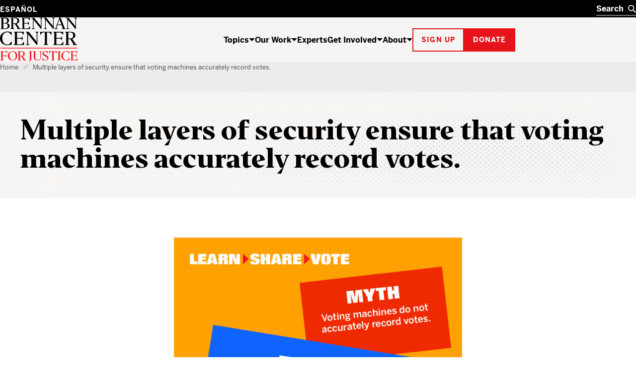

--- FILE ---
content_type: text/css
request_url: https://www.brennancenter.org/sites/default/files/css/css_42MMjgiY_VOi7rnEy38asaPKdhJ6musmzHogfOwJ4nE.css?delta=1&language=en&theme=bcj&include=eJyFz1tuxCAMBdANxcmaDHiAqcEIG02z-2bURv1oSH_vPfLD-ecWWRwyqO1MurgjYYro9zPx0mnzUppUqqbrIQBcJwy-j-JmYJhJvesAHpn5XsQkatfkIWLUr7t0HEcdlLD7dE0YaxwYCfSVzafZpD8MigScXF3ppUxm79U51tGu2buDf8rjvV5mwujnwxtQqA4IpB8m000nK-Iy07cKfTTkFZ_4uTTsGDu2pGf8m6yjtuE4a6Kw6K5GZXOo9AWw1uDP
body_size: 49219
content:
/* @license GPL-2.0-or-later https://www.drupal.org/licensing/faq */
.breadcrumbs{background:rgba(var(--c-bcj-grey-40," is not a valid color"),1);padding-block:var(--s-bcj-16,1rem);min-height:3.75rem}.breadcrumbs__container{width:100%;padding-inline:var(--s-bcj-20,1.25rem)}@media(min-width:65.625rem){.breadcrumbs__container{padding-inline:var(--s-bcj-48,3rem)}}@media(min-width:87.5rem){.breadcrumbs__container{max-width:94.5rem;margin:0 auto}}.breadcrumbs__inner{font-family:var(--ff-bcj-sans,"BCJ Benton Sans, sans-serif");font-size:var(--fs-bcj-13,0.8125rem);line-height:var(--lh-bcj-21,1.3125rem);font-weight:var(--fw-bcj-500,500)}.breadcrumbs__inner{display:flex}.breadcrumbs__list{margin:0;padding:0;align-self:center;display:-webkit-box;-webkit-line-clamp:2;-webkit-box-orient:vertical;overflow:hidden}.breadcrumbs__item{display:inline;vertical-align:top}.breadcrumbs__item::after{content:"//";font-family:var(--ff-bcj-sans,"BCJ Benton Sans, sans-serif");font-size:var(--fs-bcj-13,0.8125rem);line-height:var(--lh-bcj-21,1.3125rem);font-weight:var(--fw-bcj-500,500);color:rgba(var(--c-bcj-grey-60," is not a valid color"),1);display:inline;margin:0 var(--s-bcj-6,0.375rem)}.breadcrumbs__item:last-child::after{display:none}.breadcrumbs__item p{display:inline;margin-bottom:unset}.breadcrumbs__link,.breadcrumbs__label{font-family:var(--ff-bcj-sans,"BCJ Benton Sans, sans-serif");font-size:var(--fs-bcj-13,0.8125rem);line-height:var(--lh-bcj-21,1.3125rem);font-weight:var(--fw-bcj-500,500)}.breadcrumbs__link,.breadcrumbs__label{color:rgba(var(--c-bcj-grey-100," is not a valid color"),1);display:inline}.breadcrumbs__link:is(a):hover,.breadcrumbs__label:is(a):hover{color:rgba(var(--c-bcj-blue-60," is not a valid color"),1)}
.bcj-button{font-family:var(--ff-bcj-sans,"BCJ Benton Sans, sans-serif");font-size:var(--fs-bcj-14,0.875rem);line-height:var(--lh-bcj-19,1.1875rem);font-weight:var(--fw-bcj-700,700);letter-spacing:.075rem;padding:var(--s-bcj-12,0.75rem) var(--s-bcj-16,1rem);transition:all .2s ease-in-out;text-transform:uppercase;cursor:pointer}.bcj-button:hover{text-decoration:none}.bcj-button:focus,.bcj-button:focus-visible{outline:2px solid rgba(var(--c-bcj-blue-60," is not a valid color"),1) !important;text-decoration:none}[data-component-theme=dark] .bcj-button:focus,[data-component-theme=dark] .bcj-button:focus-visible{outline:2px solid rgba(var(--c-bcj-yellow,255,202,66),1) !important}.bcj-button--with-icon{justify-content:space-between;display:inline-flex;align-items:center;gap:var(--s-bcj-12,0.75rem)}.bcj-button__icon{display:inline-block}.bcj-button__icon svg{position:relative;top:unset;right:unset;display:block;width:18px;height:18px}
.bcj-button--fill{background-color:var(--background);border:2px solid var(--border);color:var(--color,rgba(var(--c-bcj-white,255,255,255),1))}.bcj-button--fill:hover{background-color:var(--background-hover);border-color:var(--border-hover);color:rgba(var(--c-bcj-white,255,255,255),1)}.bcj-button--fill:focus:not(:hover){background-color:var(--background);border-color:var(--border);color:var(--color,rgba(var(--c-bcj-white,255,255,255),1))}.bcj-button--fill[data-button-color=black]{--background:rgba(var(--c-bcj-black,0,0,0),1);--background-hover:rgba(var(--c-bcj-grey-100," is not a valid color"),1);--border-hover:rgba(var(--c-bcj-grey-100," is not a valid color"),1);--border:rgba(var(--c-bcj-black,0,0,0),1)}.bcj-button--fill[data-button-color=blue]{--background:rgba(var(--c-bcj-blue-60," is not a valid color"),1);--background-hover:rgba(var(--c-bcj-blue-100," is not a valid color"),1);--border-hover:rgba(var(--c-bcj-blue-100," is not a valid color"),1);--border:rgba(var(--c-bcj-blue-60," is not a valid color"),1)}.bcj-button--fill[data-button-color=red]{--background:rgba(var(--c-bcj-red,231,19,26),1);--background-hover:rgba(var(--c-bcj-red-100," is not a valid color"),1);--border:rgba(var(--c-bcj-red,231,19,26),1);--border-hover:rgba(var(--c-bcj-red-100," is not a valid color"),1)}.bcj-button--fill[data-button-color=white]{--background:rgba(var(--c-bcj-white,255,255,255),1);--background-hover:rgba(var(--c-bcj-red-100," is not a valid color"),1);--border:rgba(var(--c-bcj-white,255,255,255),1);--border-hover:rgba(var(--c-bcj-red-100," is not a valid color"),1);--color:rgba(var(--c-bcj-red,231,19,26),1)}.bcj-button--fill[data-button-color=grey]{--background:rgba(var(--c-bcj-white,255,255,255),1);--background-hover:rgba(var(--c-bcj-grey-100," is not a valid color"),1);--border:rgba(var(--c-bcj-grey-60," is not a valid color"),1);--border-hover:rgba(var(--c-bcj-grey-60," is not a valid color"),1);--color:rgba(var(--c-bcj-grey-100," is not a valid color"),1)}.bcj-button--fill[data-button-color=darkgrey]{--background:rgba(var(--c-bcj-grey-100," is not a valid color"),1);--background-hover:rgba(var(--c-bcj-grey-100," is not a valid color"),1);--border:rgba(var(--c-bcj-grey-60," is not a valid color"),1);--border-hover:rgba(var(--c-bcj-grey-60," is not a valid color"),1);--color:rgba(var(--c-bcj-white,255,255,255),1)}
.bcj-button--ghost{border:2px solid var(--border);background-color:rgba(0,0,0,0);color:var(--color)}.bcj-button--ghost:hover{color:var(--color-hover,rgba(var(--c-bcj-white,255,255,255),1));background-color:var(--background-hover);border-color:var(--border-hover)}.bcj-button--ghost:focus:not(:hover){background-color:rgba(0,0,0,0);border-color:var(--border-hover);color:var(--color)}.bcj-button--ghost[data-button-color=grey]{--background-hover:rgba(var(--c-bcj-grey-100," is not a valid color"),1);--border:rgba(var(--c-bcj-grey-60," is not a valid color"),1);--border-hover:rgba(var(--c-bcj-grey-60," is not a valid color"),1);--color:rgba(var(--c-bcj-grey-100," is not a valid color"),1)}.bcj-button--ghost[data-button-color=red]{--background-hover:rgba(var(--c-bcj-red-100," is not a valid color"),1);--border:rgba(var(--c-bcj-red-25," is not a valid color"),1);--border-hover:transparent;--color:rgba(var(--c-bcj-red-25," is not a valid color"),1)}.bcj-button--ghost[data-button-color=white]{--background-hover:rgba(var(--c-bcj-white,255,255,255),1);--color-hover:rgba(var(--c-bcj-black,0,0,0),1);--border:rgba(var(--c-bcj-white,255,255,255),1);--border-hover:rgba(var(--c-bcj-white,255,255,255),1);--color:rgba(var(--c-bcj-white,255,255,255),1)}
.footer{background-color:rgba(var(--c-bcj-black,0,0,0),1);color:rgba(var(--c-bcj-white,255,255,255),1);padding:0}.footer a{color:rgba(var(--c-bcj-white,255,255,255),1)}.footer a:hover{color:rgba(var(--c-bcj-red,231,19,26),1)}.footer__container{width:100%;padding-inline:var(--s-bcj-20,1.25rem)}@media(min-width:65.625rem){.footer__container{padding-inline:var(--s-bcj-48,3rem)}}@media(min-width:87.5rem){.footer__container{max-width:94.5rem;margin:0 auto}}.footer__inside{padding-block:var(--s-bcj-48,3rem)}@media(min-width:39.375rem){.footer__inside{padding-block:var(--s-bcj-64,4rem) var(--s-bcj-48,3rem)}}.footer__top{display:flex;justify-content:space-between;align-self:stretch;flex-direction:column;gap:var(--s-bcj-48,3rem)}@media(min-width:39.375rem){.footer__top{flex-direction:row;gap:0}}.footer__top-left,.footer__top-right{flex-basis:auto}.footer__top-right{display:flex;justify-content:space-between;align-items:flex-start;flex-direction:column;max-width:660px;width:100%;gap:var(--s-bcj-48,3rem)}@media(min-width:39.375rem){.footer__top-right{flex-direction:row;margin-top:0;gap:0}}.footer__logo{margin:0}.footer__logo img{margin-right:var(--s-bcj-40,2.5rem);max-width:9.75rem;width:9.75rem}@media(min-width:65.625rem){.footer__logo img{max-width:17.125rem;width:17.125rem}}.footer__logo img:nth-of-type(2){margin-top:.375rem;margin-left:auto;width:5.8125rem}[data-language=es] .footer__logo img:nth-of-type(2){margin-top:calc(0.5rem*-1)}.footer__nav-wrappers{display:flex;justify-content:space-between;gap:var(--s-bcj-12,0.75rem);width:100%}.footer__nav-wrappers .navigation{max-width:12.75rem;width:100%}.footer__nav-wrappers .navigation ul:not(.contextual-links){display:flex;flex-direction:column;gap:var(--s-bcj-20,1.25rem)}.footer__nav-wrappers .navigation ul:not(.contextual-links) li{list-style-type:none;width:100%;margin:0}.footer__nav-wrappers .navigation ul:not(.contextual-links) li a{font-size:var(--fs-bcj-16,1rem);font-weight:var(--fw-bcj-700,700);line-height:var(--lh-bcj-25,1.5625rem)}.footer__nav-wrappers a:hover,.footer__nav-wrappers a:focus{text-decoration-line:underline;text-underline-offset:var(--s-bcj-4,0.25rem);text-decoration-thickness:var(--s-bcj-2,0.125rem)}.footer__nav-wrappers a:focus{outline:2px solid rgba(var(--c-bcj-red,231,19,26),1)}.footer__address-wrappers{display:flex;flex-direction:column;gap:var(--s-bcj-16,1rem);max-width:14.25rem;width:100%}@media(min-width:39.375rem){.footer__address-wrappers{margin-left:var(--s-bcj-16,1rem);gap:var(--s-bcj-40,2.5rem)}}.footer__address1,.footer__address2{margin:0;font-size:var(--fs-bcj-13,0.8125rem);line-height:var(--lh-bcj-21,1.3125rem)}.footer__bottom{width:100%;margin-top:var(--s-bcj-48,3rem);display:flex;flex-direction:column;justify-content:space-between;gap:var(--s-bcj-40,2.5rem)}@media(min-width:65.625rem){.footer__bottom{margin-top:6.5rem;align-items:flex-end;flex-direction:row;gap:0}}.footer__bottom-left{font-size:var(--fs-bcj-13,0.8125rem);font-weight:var(--fw-bcj-500,500);line-height:var(--lh-bcj-21,1.3125rem)}.footer__legal-copy-right-wrapper{display:flex;flex-direction:column;gap:var(--s-bcj-16,1rem)}@media(min-width:39.375rem){.footer__legal-copy-right-wrapper{flex-direction:row;gap:0}}.footer__legal-links-wrappers{display:inline-flex}.footer__legal-text{margin-bottom:var(--s-bcj-16,1rem)}.footer__legal-link{margin-left:var(--s-bcj-8,0.5rem);margin-top:0;padding:0}@media(max-width:43.75em){.footer__legal-link:nth-of-type(2)::before{display:inline-block;margin-right:var(--s-bcj-16,1rem)}}.footer__legal-link:first-child{margin-left:0}.footer__legal-link:first-child::before{display:none}@media(min-width:39.375rem){.footer__legal-link:first-child{margin-left:var(--s-bcj-8,0.5rem)}.footer__legal-link:first-child::before{display:initial}}.footer__legal-link::before{content:"//";background:none;position:relative;top:unset;left:unset;margin-right:var(--s-bcj-8,0.5rem);height:1.875rem;width:.0625rem}@media(min-width:39.375rem){.footer__legal-link::before{height:initial;width:initial}}.footer__legal-link a{text-decoration:underline}.footer__social{max-width:100%;margin:0;width:100%}@media(min-width:39.375rem){.footer__social{width:initial}}.footer__social-icons-list{display:flex;gap:var(--s-bcj-8,0.5rem);justify-content:space-between;align-items:center;width:100%}@media(min-width:39.375rem){.footer__social-icons-list{width:initial;justify-content:initial}}.footer__social-icons-list-item{list-style-type:none}.footer__social-icon{width:2rem;height:2rem;margin:0;text-align:center;display:inline-block;vertical-align:middle;position:relative;transition:color .2s ease}.footer__social-icon .icon svg{max-width:1rem;max-height:1rem}.footer__social-icon .icon svg path{fill:currentColor}
.header-search{position:relative;background-color:rgba(var(--c-bcj-black,0,0,0),1)}@media(min-width:65.625rem){.header-search{width:80px;transition:width .3s ease-in-out}.header-search:focus-within,.header-search.js-header-search-has-content{width:300px}}.header-search__inner{display:flex;align-items:center;-moz-column-gap:var(--s-bcj-10,0.625rem);column-gap:var(--s-bcj-10,0.625rem);position:relative}.header-search__input-wrapper{display:flex;flex-grow:1;align-items:center;-moz-column-gap:var(--s-bcj-10,0.625rem);column-gap:var(--s-bcj-10,0.625rem);border-top:2px solid rgba(0,0,0,0);border-bottom:2px solid rgba(var(--c-bcj-grey-80," is not a valid color"),1)}.header-search__input-wrapper:focus-within{border-bottom-color:rgba(var(--c-bcj-white,255,255,255),1);outline:1px solid rgba(var(--c-bcj-white,255,255,255),1)}.js-header-search-has-content .header-search__input-wrapper:focus-within{outline:none}.header-search__input#header-search{font-family:var(--ff-bcj-sans,"BCJ Benton Sans, sans-serif");font-size:var(--fs-bcj-16,1rem);line-height:var(--lh-bcj-25,1.5625rem);font-weight:var(--fw-bcj-700,700)}.header-search__input#header-search{padding:0;background-color:rgba(var(--c-bcj-black,0,0,0),1);color:rgba(var(--c-bcj-white,255,255,255),1);flex:1 1 auto}.header-search__input#header-search::-moz-placeholder{color:rgba(var(--c-bcj-white,255,255,255),1)}.header-search__input#header-search::placeholder{color:rgba(var(--c-bcj-white,255,255,255),1)}.header-search__submit,.header-search__clear{cursor:pointer;background-color:rgba(0,0,0,0);border:none;padding:0;flex:0 0 auto;position:relative;z-index:1}.header-search__submit:focus,.header-search__submit:focus-visible,.header-search__clear:focus,.header-search__clear:focus-visible{outline:2px solid rgba(var(--c-bcj-yellow,255,202,66),1) !important}.header-search__submit:hover,.header-search__clear:hover{opacity:.8}.header-search__clear{display:none}.js-header-search-has-content .header-search__clear{display:block}.header-search__icon-svg svg{display:block;width:16px;height:16px;color:rgba(var(--c-bcj-white,255,255,255),1)}.header-search__autocomplete-results{display:none;position:absolute;left:0;width:100%;right:0;padding:var(--s-bcj-10,0.625rem);color:rgba(var(--c-bcj-white,255,255,255),1);background-color:rgba(var(--c-bcj-black,0,0,0),1);z-index:999}.header-search__autocomplete-results.header-search__autocomplete-results--visible{display:block}.header-search__autocomplete-results-heading{font-family:var(--ff-bcj-sans,"BCJ Benton Sans, sans-serif");font-size:var(--fs-bcj-16,1rem);line-height:var(--lh-bcj-25,1.5625rem);font-weight:var(--fw-bcj-700,700);margin-bottom:var(--s-bcj-8,0.5rem)}.header-search__autocomplete-results-list{font-family:var(--ff-bcj-sans,"BCJ Benton Sans, sans-serif");font-size:var(--fs-bcj-13,0.8125rem);line-height:var(--lh-bcj-21,1.3125rem);font-weight:var(--fw-bcj-500,500)}.header-search__autocomplete-results-list{list-style:none;display:flex;flex-direction:column;row-gap:var(--s-bcj-8,0.5rem)}.header-search__autocomplete-results-item{font-family:var(--ff-bcj-sans,"BCJ Benton Sans, sans-serif");font-size:var(--fs-bcj-13,0.8125rem);line-height:var(--lh-bcj-21,1.3125rem);font-weight:var(--fw-bcj-500,500)}.header-search__autocomplete-results-item a{color:rgba(var(--c-bcj-white,255,255,255),1);text-decoration:none}.header-search__autocomplete-results-item a:focus{outline:2px solid rgba(var(--c-bcj-yellow,255,202,66),1)}.header-search__autocomplete-results-see-all{font-family:var(--ff-bcj-sans,"BCJ Benton Sans, sans-serif");font-size:var(--fs-bcj-13,0.8125rem);line-height:var(--lh-bcj-21,1.3125rem);font-weight:var(--fw-bcj-500,500)}.header-search__autocomplete-results-see-all{color:rgba(var(--c-bcj-red,231,19,26),1);text-decoration:none;display:block;margin-top:var(--s-bcj-8,0.5rem)}.header-search__autocomplete-results-see-all:hover{text-decoration:underline}.header-search__autocomplete-results-see-all:focus{outline:2px solid rgba(var(--c-bcj-yellow,255,202,66),1)}
.language-switcher__list{list-style:none;display:flex}.language-switcher__item:not(:last-child)::after{content:"";display:inline-block;width:.125rem;height:1em;background-color:rgba(var(--c-bcj-black,0,0,0),1);margin-left:var(--s-bcj-8,0.5rem);margin-right:var(--s-bcj-8,0.5rem);vertical-align:middle;-webkit-user-select:none;-moz-user-select:none;user-select:none}@media(min-width:65.625rem){.language-switcher__item:not(:last-child)::after{background-color:rgba(var(--c-bcj-white,255,255,255),1)}}.language-switcher .language-link{font-family:var(--ff-bcj-sans,"BCJ Benton Sans, sans-serif");font-size:var(--fs-bcj-14,0.875rem);line-height:var(--lh-bcj-19,1.1875rem);font-weight:var(--fw-bcj-700,700);letter-spacing:.075rem}.language-switcher .language-link{color:rgba(var(--c-bcj-black,0,0,0),1);display:inline-block;text-transform:uppercase;text-decoration:none;background-image:linear-gradient(rgba(var(--c-bcj-black,0,0,0),1),rgba(var(--c-bcj-black,0,0,0),1));background-size:0% 2px;background-repeat:no-repeat;background-position:0 100%;transition:background-size .3s ease-in-out}.language-switcher .language-link:hover,.language-switcher .language-link:focus{text-decoration:none;background-size:100% 2px}@media(min-width:65.625rem){.language-switcher .language-link{color:rgba(var(--c-bcj-white,255,255,255),1);background-image:linear-gradient(rgba(var(--c-bcj-white,255,255,255),1),rgba(var(--c-bcj-white,255,255,255),1))}.language-switcher .language-link:focus{outline:2px solid rgba(var(--c-bcj-yellow,255,202,66),1)}}.language-switcher .language-link.is-active{text-decoration:none;background-size:100% 2px}
.language-switcher-modal{background-color:#00559b;top:50%;left:50%;transform:translate(-50%,-50%);width:90vw;max-width:62.5rem;max-height:90vh;opacity:0;padding:var(--s-bcj-20,1.25rem);border:none}@media(min-width:65.625rem){.language-switcher-modal{padding:var(--s-bcj-60,3.75rem)}}.language-switcher-modal[open]{position:fixed;display:flex;flex-direction:column;opacity:1}.language-switcher-modal::backdrop{background-color:rgba(0,0,0,.66)}.language-switcher-modal__close{float:right;background-color:rgba(0,0,0,0);border:none;cursor:pointer;padding:0;width:1.25rem;align-self:flex-end}.language-switcher-modal__close-icon svg{width:20px;height:20px;display:block;color:rgba(var(--c-bcj-white,255,255,255),1)}.language-switcher-modal__inner{padding-left:var(--s-bcj-20,1.25rem);padding-right:var(--s-bcj-20,1.25rem);padding-bottom:var(--s-bcj-20,1.25rem)}.language-switcher-modal__header{font-family:var(--ff-bcj-serif,"Editor, serif");font-size:var(--fs-bcj-32,2rem);line-height:var(--lh-bcj-38,2.375rem);font-weight:var(--fw-bcj-800,800);letter-spacing:var(--ls-bcj-1,-1%)}@media(min-width:65.625rem){.language-switcher-modal__header{font-size:var(--fs-bcj-44,2.75rem);line-height:var(--lh-bcj-53,3.3125rem)}}.language-switcher-modal__header{color:rgba(var(--c-bcj-white,255,255,255),1);margin-bottom:var(--s-bcj-18,1.125rem)}.language-switcher-modal__description{color:rgba(var(--c-bcj-white,255,255,255),1);font-family:var(--ff-bcj-sans,"BCJ Benton Sans, sans-serif");font-size:var(--fs-bcj-20,1.25rem);line-height:var(--lh-bcj-31,1.9375rem);font-weight:var(--fw-bcj-500,500)}@media(min-width:65.625rem){.language-switcher-modal__description{font-size:var(--fs-bcj-20,1.25rem);line-height:var(--lh-bcj-31,1.9375rem)}}.language-switcher-modal__description p{margin-bottom:var(--s-bcj-16,1rem)}.language-switcher-modal__options{display:flex;gap:var(--s-bcj-16,1rem);flex-direction:column}@media(min-width:65.625rem){.language-switcher-modal__options{flex-direction:row;justify-content:space-between}}.language-switcher-modal__option-link{padding:var(--s-bcj-30,1.875rem);border:6px solid #0096d6}@media(min-width:65.625rem){.language-switcher-modal__option-link{padding:var(--s-bcj-50,3.125rem)}}.language-switcher-modal__link-back{font-family:var(--ff-bcj-sans,"BCJ Benton Sans, sans-serif");font-size:var(--fs-bcj-14,0.875rem);line-height:var(--lh-bcj-19,1.1875rem);font-weight:var(--fw-bcj-700,700);letter-spacing:.075rem}.language-switcher-modal__link-back{color:rgba(var(--c-bcj-white,255,255,255),1);text-decoration:none;border:3px solid rgba(var(--c-bcj-white,255,255,255),1);padding:var(--s-bcj-8,0.5rem) var(--s-bcj-16,1rem);display:flex;-moz-column-gap:var(--s-bcj-16,1rem);column-gap:var(--s-bcj-16,1rem);max-width:-moz-fit-content;max-width:fit-content;margin-bottom:var(--s-bcj-16,1rem);text-transform:uppercase}.language-switcher-modal__link-back:hover,.language-switcher-modal__link-back:focus{text-decoration:none;color:#00559b;background-color:rgba(var(--c-bcj-white,255,255,255),1)}.language-switcher-modal__link-continue{font-family:var(--ff-bcj-sans,"BCJ Benton Sans, sans-serif");font-size:var(--fs-bcj-14,0.875rem);line-height:var(--lh-bcj-19,1.1875rem);font-weight:var(--fw-bcj-700,700);letter-spacing:.075rem}.language-switcher-modal__link-continue{color:rgba(var(--c-bcj-white,255,255,255),1);background-color:#0096d6;text-decoration:none;border:3px solid #0096d6;padding:var(--s-bcj-8,0.5rem) var(--s-bcj-16,1rem);display:flex;-moz-column-gap:var(--s-bcj-16,1rem);column-gap:var(--s-bcj-16,1rem);max-width:-moz-fit-content;max-width:fit-content;margin-bottom:var(--s-bcj-16,1rem);text-transform:uppercase}.language-switcher-modal__link-continue:hover,.language-switcher-modal__link-continue:focus{text-decoration:none;color:#0096d6;background-color:rgba(var(--c-bcj-white,255,255,255),1)}.language-switcher-modal__option-description{color:rgba(var(--c-bcj-white,255,255,255),1);margin-bottom:0;font-family:var(--ff-bcj-sans,"BCJ Benton Sans, sans-serif");font-size:var(--fs-bcj-20,1.25rem);line-height:var(--lh-bcj-31,1.9375rem);font-weight:var(--fw-bcj-500,500)}@media(min-width:65.625rem){.language-switcher-modal__option-description{font-size:var(--fs-bcj-20,1.25rem);line-height:var(--lh-bcj-31,1.9375rem)}}
.newsletter-signup-modal{background-color:rgba(var(--c-bcj-grey-20," is not a valid color"),1);top:50%;left:50%;transform:translate(-50%,-50%);width:90vw;max-height:90vh;opacity:0;padding:var(--s-bcj-20,1.25rem);border:none}@media(min-width:65.625rem){.newsletter-signup-modal{padding:var(--s-bcj-40,2.5rem);max-width:62.5rem}}.newsletter-signup-modal[open]{position:fixed;display:flex;flex-direction:column;opacity:1}.newsletter-signup-modal::backdrop{background-color:rgba(0,0,0,.66)}.newsletter-signup-modal__close{float:right;background-color:rgba(0,0,0,0);border:none;cursor:pointer;padding:0;width:1.25rem;align-self:flex-end}.newsletter-signup-modal__close-icon svg{width:20px;height:20px;display:block;color:rgba(var(--c-bcj-black,0,0,0),1)}
.sign-up-component{background-color:rgba(var(--c-bcj-grey-20," is not a valid color"),1)}@media(min-width:65.625rem){.sign-up-component.sign-up-component--content-width{margin-block:var(--s-bcj-80,5rem)}}.sign-up-component--content-width{background-color:rgba(0,0,0,0)}@media(min-width:65.625rem){.sign-up-component__container{width:100%;padding-inline:var(--s-bcj-20,1.25rem)}}@media(min-width:65.625rem)and (min-width:65.625rem){.sign-up-component__container{padding-inline:var(--s-bcj-48,3rem)}}@media(min-width:65.625rem)and (min-width:87.5rem){.sign-up-component__container{max-width:94.5rem;margin:0 auto}}.sign-up-component__inner{padding-block:var(--s-bcj-48,3rem);padding-inline:var(--s-bcj-20,1.25rem);background-color:rgba(var(--c-bcj-grey-20," is not a valid color"),1)}@media(min-width:65.625rem){.sign-up-component__inner{padding-block:var(--s-bcj-64,4rem);padding-inline:0}}@media(min-width:65.625rem){.sign-up-component--content-width .sign-up-component__inner{padding-inline:var(--s-bcj-48,3rem)}}.sign-up-component__tophat{font-family:var(--ff-bcj-sans,"BCJ Benton Sans, sans-serif");font-size:var(--fs-bcj-14,0.875rem);line-height:var(--lh-bcj-19,1.1875rem);font-weight:var(--fw-bcj-700,700);letter-spacing:.075rem}.sign-up-component__tophat{display:block;color:rgba(var(--c-bcj-red-25," is not a valid color"),1);text-transform:uppercase;margin-bottom:var(--s-bcj-16,1rem)}.sign-up-component__content-wrapper{display:flex;flex-direction:column;gap:var(--s-bcj-40,2.5rem)}@media(min-width:65.625rem){.sign-up-component__content-wrapper{flex-direction:row;justify-content:space-between}}.sign-up-component__heading{font-family:var(--ff-bcj-serif,"Editor, serif");font-size:var(--fs-bcj-32,2rem);line-height:var(--lh-bcj-38,2.375rem);font-weight:var(--fw-bcj-800,800);letter-spacing:var(--ls-bcj-1,-1%)}@media(min-width:65.625rem){.sign-up-component__heading{font-size:var(--fs-bcj-44,2.75rem);line-height:var(--lh-bcj-53,3.3125rem)}}.sign-up-component__heading{color:rgba(var(--c-bcj-black,0,0,0),1)}.sign-up-component__description{font-family:var(--ff-bcj-sans,"BCJ Benton Sans, sans-serif");font-size:var(--fs-bcj-16,1rem);line-height:var(--lh-bcj-25,1.5625rem);font-weight:var(--fw-bcj-500,500)}.sign-up-component__description{margin-top:var(--s-bcj-16,1rem);color:rgba(var(--c-bcj-black,0,0,0),1)}.sign-up-component__link{margin-top:var(--s-bcj-16,1rem)}@media(min-width:65.625rem){.sign-up-component__content,.sign-up-component__form-wrapper{flex-basis:45%}}
.sign-up-pardot-form__fields{display:grid;grid-template-columns:1fr;grid-template-rows:repeat(4,1fr);-moz-column-gap:var(--s-bcj-10,0.625rem);column-gap:var(--s-bcj-10,0.625rem);row-gap:var(--s-bcj-16,1rem)}@media(min-width:65.625rem){.sign-up-pardot-form__fields{grid-template-columns:repeat(2,1fr);grid-template-rows:repeat(2,1fr)}}.sign-up-pardot-form__field{display:flex;flex-direction:column}.sign-up-pardot-form__field label{font-family:var(--ff-bcj-sans,"BCJ Benton Sans, sans-serif");font-size:var(--fs-bcj-16,1rem);line-height:var(--lh-bcj-25,1.5625rem);font-weight:var(--fw-bcj-500,500);color:rgba(var(--c-bcj-black,0,0,0),1)}.sign-up-pardot-form__field.required label::after{content:"*";margin-left:3px}.sign-up-pardot-form__field input[type=text],.sign-up-pardot-form__field input[type=email]{border-bottom:2px solid rgba(var(--c-bcj-grey-60," is not a valid color"),1);transition:border-color .2s ease;height:2.25rem}.sign-up-pardot-form__field input[type=text]:focus,.sign-up-pardot-form__field input[type=email]:focus{outline:none;border-bottom-color:rgba(var(--c-bcj-blue,0,109,172),1)}.sign-up-pardot-form__field input[type=text].js-bcj-signup-is-valid,.sign-up-pardot-form__field input[type=email].js-bcj-signup-is-valid{border-bottom-color:rgba(var(--c-bcj-blue,0,109,172),1)}.sign-up-pardot-form__field input[type=text].js-bcj-signup-is-valid:focus,.sign-up-pardot-form__field input[type=email].js-bcj-signup-is-valid:focus{border-bottom-color:rgba(var(--c-bcj-blue,0,109,172),1)}.sign-up-pardot-form__field input[type=text].js-bcj-signup-is-invalid,.sign-up-pardot-form__field input[type=email].js-bcj-signup-is-invalid{border-bottom-color:rgba(var(--c-bcj-red,231,19,26),1)}.sign-up-pardot-form__field input[type=text].js-bcj-signup-is-invalid:focus,.sign-up-pardot-form__field input[type=email].js-bcj-signup-is-invalid:focus{border-bottom-color:rgba(var(--c-bcj-red,231,19,26),1)}.sign-up-pardot-form__actions{margin-top:var(--s-bcj-20,1.25rem);text-align:initial !important}.sign-up-pardot-form__submit{width:100%}@media(min-width:39.375rem){.sign-up-pardot-form__submit{width:auto}}.sign-up-pardot-form__privacy{font-family:var(--ff-bcj-sans,"BCJ Benton Sans, sans-serif");font-size:var(--fs-bcj-13,0.8125rem);line-height:var(--lh-bcj-21,1.3125rem);font-weight:var(--fw-bcj-500,500)}.sign-up-pardot-form__privacy{margin-top:var(--s-bcj-24,1.5rem);margin-bottom:0}.sign-up-pardot-form__privacy a{font-weight:700;color:rgba(var(--c-bcj-blue-60," is not a valid color"),1)}
@keyframes slide-in-right{from{transform:translateX(100%)}to{transform:translateX(0)}}@keyframes slide-out-right{from{transform:translateX(0)}to{transform:translateX(100%)}}@keyframes slide-in-left{from{transform:translateX(-100%)}to{transform:translateX(0)}}@keyframes slide-out-left{from{transform:translateX(0)}to{transform:translateX(-100%)}}@keyframes fade-in{from{opacity:0;visibility:hidden}to{opacity:1;visibility:visible}}@keyframes fade-out{from{opacity:1;visibility:visible}to{opacity:0;visibility:hidden}}.slide-in-right{animation:slide-in-right .3s ease-out forwards}.slide-out-right{animation:slide-out-right .3s ease-in forwards}.slide-in-left{animation:slide-in-left .3s ease-out forwards}.slide-out-left{animation:slide-out-left .3s ease-in forwards}.fade-in{animation:fade-in .3s ease-out forwards}.fade-out{animation:fade-out .3s ease-in forwards}@keyframes slide-in-nav{from{opacity:0;transform:translateY(-100%)}to{opacity:1;transform:translateY(0)}}@keyframes message-fade-in{from{opacity:0}to{opacity:1}}@keyframes message-fade-out{from{opacity:1}to{opacity:0}}@keyframes slide-down-from-top{from{transform:translateY(-100%);opacity:0}to{transform:translateY(0);opacity:1}}@keyframes slide-up-to-top{from{transform:translateY(0);opacity:1}to{transform:translateY(-100%);opacity:0}}@keyframes dynamic-arrow-animate{0%{opacity:0;transform:rotate(45deg) translate(-20px,-20px)}50%{opacity:1}100%{opacity:0;transform:rotate(45deg) translate(20px,20px)}}.slide-in-nav{animation:slide-in-nav .2s ease forwards}.message-fade-in{animation:message-fade-in .5s forwards}.message-fade-out{animation:message-fade-out .5s forwards}.slide-down-from-top{animation:slide-down-from-top .4s ease-out forwards}.slide-up-to-top{animation:slide-up-to-top .2s ease-in forwards}.dynamic-arrow-animate{animation:dynamic-arrow-animate 2s infinite}@media(prefers-reduced-motion:reduce){.slide-in-right,.slide-out-right,.slide-in-left,.slide-out-left,.fade-in,.fade-out,.slide-in-nav,.message-fade-in,.message-fade-out,.slide-down-from-top,.slide-up-to-top,.dynamic-arrow-animate{animation:none}}.site-header__container{width:100%;padding-inline:var(--s-bcj-20,1.25rem)}@media(min-width:65.625rem){.site-header__container{padding-inline:var(--s-bcj-48,3rem)}}@media(min-width:87.5rem){.site-header__container{max-width:94.5rem;margin:0 auto}}.site-header-js-is-sticky{position:fixed;top:0;left:0;right:0;z-index:9999;box-shadow:0 2px 10px rgba(0,0,0,.1);transform:translateY(-100%);animation:slide-down-from-top .4s ease-out forwards}.site-header-js-is-sticky .site-header__logo-svg--desktop{display:none}.site-header-js-is-sticky .site-header__logo-svg--desktop-sticky{display:flex;justify-content:flex-start}@media(min-width:65.625rem){.user-logged-in .site-header-js-is-sticky{left:var(--s-bcj-64,4rem)}}.site-header-js-is-hiding{animation:slide-up-to-top .2s ease-in forwards}.site-header__inner--mobile{position:relative}@media(min-width:65.625rem){.site-header__inner--mobile{display:none}}.site-header__top--mobile{position:relative;display:flex;justify-content:space-between;align-items:center;padding:var(--s-bcj-16,1rem) var(--s-bcj-24,1.5rem);background-color:rgba(var(--c-bcj-grey-20," is not a valid color"),1);z-index:499;height:auto;min-height:80px}.site-header__overlay--mobile{position:fixed;top:0;left:0;width:100vw;height:100vh;background-color:rgba(0,0,0,.5);z-index:499;opacity:0;visibility:hidden;transition:opacity .3s ease-in-out,visibility .3s ease-in-out}.site-header__overlay--mobile.is-open{opacity:1;visibility:visible}.site-header__main--mobile{position:absolute;display:none;top:100%;right:0;width:100%;max-height:calc(100vh - 80px);transform:translateX(100%);transition:transform .3s ease-in-out;z-index:999;background-color:rgba(var(--c-bcj-grey-20," is not a valid color"),1);overflow-y:auto;-webkit-overflow-scrolling:touch}.site-header__main--mobile.is-open{transform:translateX(0);display:block}.site-header__search-wrapper--mobile{background-color:rgba(var(--c-bcj-black,0,0,0),1);padding:var(--s-bcj-16,1rem)}.site-header__menu-button--mobile{font-family:var(--ff-bcj-sans,"BCJ Benton Sans, sans-serif");font-size:var(--fs-bcj-14,0.875rem);line-height:var(--lh-bcj-19,1.1875rem);font-weight:var(--fw-bcj-700,700);letter-spacing:.075rem}.site-header__menu-button--mobile{padding:0;background-color:rgba(0,0,0,0);cursor:pointer;border:none;text-transform:uppercase;transition:all .3s ease}.site-header__menu-button--mobile:focus{outline:2px solid rgba(var(--c-bcj-blue-60," is not a valid color"),1)}.site-header__logo-svg svg{display:block}@media(min-width:65.625rem){.site-header__logo-svg svg{width:9.75rem}}.site-header__navigation--mobile{padding:var(--s-bcj-32,2rem) var(--s-bcj-20,1.25rem)}@media(min-width:65.625rem){.site-header__navigation--mobile{display:none}}.site-header__actions--mobile{padding-bottom:var(--s-bcj-40,2.5rem);padding-left:var(--s-bcj-20,1.25rem);padding-right:var(--s-bcj-20,1.25rem);display:flex;-moz-column-gap:var(--s-bcj-16,1rem);column-gap:var(--s-bcj-16,1rem)}.site-header__actions--mobile .bcj-button{flex:1 1 auto;text-align:center}@media(min-width:39.375rem){.site-header__actions--mobile .bcj-button{flex:none}}.site-header__language-switcher--mobile{padding:0 var(--s-bcj-20,1.25rem) var(--s-bcj-40,2.5rem)}.site-header__inner--desktop{display:none}@media(min-width:65.625rem){.site-header__inner--desktop{display:block}}.site-header__top--desktop{background-color:rgba(var(--c-bcj-black,0,0,0),1);padding-block:var(--s-bcj-8,0.5rem)}.site-header__top--desktop>div{width:100%;display:flex;align-items:center;justify-content:space-between}.site-header__main--desktop{padding-block:var(--s-bcj-24,1.5rem);background-color:rgba(var(--c-bcj-grey-20," is not a valid color"),1)}.site-header__main--desktop>div{display:flex;justify-content:space-between;-moz-column-gap:var(--s-bcj-24,1.5rem);column-gap:var(--s-bcj-24,1.5rem);align-items:center}.site-header__logo--desktop{flex:1}.site-header__logo-svg--desktop-sticky{display:none}.site-header__actions--desktop{flex:1;justify-content:end;display:flex;flex-shrink:0;-moz-column-gap:var(--s-bcj-16,1rem);column-gap:var(--s-bcj-16,1rem);align-items:center}
.site-menu-desktop{list-style:none;padding:0;margin:0;display:flex;align-items:center;-moz-column-gap:var(--s-bcj-32,2rem);column-gap:var(--s-bcj-32,2rem)}.site-menu-desktop__menu-item{font-family:var(--ff-bcj-sans,"BCJ Benton Sans, sans-serif");font-size:var(--fs-bcj-16,1rem);line-height:var(--lh-bcj-25,1.5625rem);font-weight:var(--fw-bcj-700,700)}.site-menu-desktop__menu-item{color:rgba(var(--c-bcj-white,255,255,255),1)}.site-menu-desktop__menu-item a{color:currentColor;text-decoration:none;background-image:linear-gradient(currentColor,currentColor);background-size:0% 2px;background-repeat:no-repeat;background-position:0 100%;transition:background-size .3s ease-in-out}.site-menu-desktop__menu-item a:hover,.site-menu-desktop__menu-item a:focus,.site-menu-desktop__menu-item a.submenu-active{text-decoration:none;background-size:100% 2px}.site-menu-desktop__menu-item a:focus{outline:2px solid rgba(var(--c-bcj-yellow,255,202,66),1)}.site-menu-desktop__menu-item--level-0{color:rgba(var(--c-bcj-black,0,0,0),1);position:relative}.site-menu-desktop__menu-item--level-0 a:not(:has(.site-menu-desktop__menu-item-toggle)){display:inline-block}.site-menu-desktop__menu-item--level-0 a:active,.site-menu-desktop__menu-item--level-0 a:focus{outline:none}.site-menu-desktop__menu-item--level-1 a:not(:has(.site-menu-desktop__menu-item-toggle)){display:inline}.site-menu-desktop__menu-item--see-all{margin-top:var(--s-bcj-8,0.5rem);color:rgba(var(--c-bcj-red,231,19,26),1)}.site-menu-desktop__menu-item-inner{display:flex;-moz-column-gap:var(--s-bcj-8,0.5rem);column-gap:var(--s-bcj-8,0.5rem);align-items:center;padding-block:var(--s-bcj-8,0.5rem)}.site-menu-desktop__menu-item-inner:focus-within{outline:2px solid rgba(var(--c-bcj-blue-60," is not a valid color"),1)}.site-menu-desktop__menu-item-inner a:active,.site-menu-desktop__menu-item-inner a:focus{outline:none}.site-menu-desktop__menu-item-toggle{background-color:rgba(0,0,0,0);border:none;cursor:pointer;padding:0;transition:transform .2s ease}.site-menu-desktop__menu-item-toggle:focus{outline:2px solid rgba(var(--c-bcj-blue-60," is not a valid color"),1)}.site-menu-desktop__menu-item-toggle-icon-svg svg{display:block;transition:transform .2s ease;width:var(--s-bcj-12,0.75rem);height:var(--s-bcj-6,0.375rem)}[aria-expanded=true] .site-menu-desktop__menu-item-toggle-icon-svg svg{transform:rotate(180deg)}.site-menu-desktop__sub-menu{display:none;position:absolute;flex-direction:column;row-gap:var(--s-bcj-24,1.5rem);left:0;top:100%;background-color:rgba(var(--c-bcj-black,0,0,0),1);padding:var(--s-bcj-24,1.5rem) var(--s-bcj-32,2rem);list-style:none;min-width:13.75rem}.site-menu-desktop__sub-menu::before{content:"";position:absolute;top:calc(var(--s-bcj-8,0.5rem)*-1);left:0;right:0;height:var(--s-bcj-8,0.5rem);background:rgba(0,0,0,0)}.site-menu-desktop__sub-menu.expanded{display:flex;z-index:9999}.site-header-js-is-sticky .site-menu-desktop__sub-menu{max-height:calc(100vh - var(--s-bcj-120,7.5rem));overflow-y:auto}
.site-menu-mobile{display:flex;flex-direction:column;row-gap:var(--s-bcj-24,1.5rem);list-style:none;padding:0;margin:0}.site-menu-mobile__menu-item{font-family:var(--ff-bcj-sans,"BCJ Benton Sans, sans-serif");font-size:var(--fs-bcj-16,1rem);line-height:var(--lh-bcj-25,1.5625rem);font-weight:var(--fw-bcj-700,700)}.site-menu-mobile__menu-item a{color:rgba(var(--c-bcj-black,0,0,0),1);text-decoration:none;background-image:linear-gradient(rgba(var(--c-bcj-black,0,0,0),1),rgba(var(--c-bcj-black,0,0,0),1));background-size:0% 2px;background-repeat:no-repeat;background-position:0 100%;transition:background-size .3s ease-in-out}.site-menu-mobile__menu-item a:hover,.site-menu-mobile__menu-item a:focus{text-decoration:none;background-size:100% 2px}.site-menu-mobile__menu-item--level-0{font-family:var(--ff-bcj-sans,"BCJ Benton Sans, sans-serif");font-size:var(--fs-bcj-22,1.375rem);line-height:var(--lh-bcj-36,2.25rem);font-weight:var(--fw-bcj-700,700)}.site-menu-mobile__menu-item--level-0{border-bottom:1px solid rgba(var(--c-bcj-grey-60," is not a valid color"),1);padding-bottom:var(--s-bcj-24,1.5rem)}.site-menu-mobile__menu-item--see-all a{color:rgba(var(--c-bcj-red,231,19,26),1)}.site-menu-mobile__menu-item-inner{display:flex;justify-content:space-between;row-gap:var(--s-bcj-24,1.5rem);align-items:center}.site-menu-mobile__menu-item-toggle{background-color:rgba(0,0,0,0);border:none;cursor:pointer;padding:0;transition:transform .2s ease}.site-menu-mobile__menu-item-toggle:focus{outline:2px solid rgba(var(--c-bcj-blue-60," is not a valid color"),1)}.site-menu-mobile__menu-item-toggle[aria-expanded=true] .site-menu-mobile__menu-item-toggle-icon-svg svg{transform:rotate(180deg)}.site-menu-mobile__menu-item-toggle-icon-svg svg{display:block;transition:transform .2s ease;width:var(--s-bcj-18,1.125rem);height:var(--s-bcj-9,0.5625rem)}.site-menu-mobile__sub-menu{list-style:none;padding:0;margin:0;display:none}.site-menu-mobile__sub-menu.expanded{display:flex;flex-direction:column;row-gap:var(--s-bcj-20,1.25rem);padding-top:var(--s-bcj-20,1.25rem)}
:root{--c-bcj-white:255,255,255;--c-bcj-black:0,0,0;--c-bcj-red:231,19,26;--c-bcj-red-25:222,18,25;--c-bcj-red-100:158,11,15;--c-bcj-grey:247,245,243;--c-bcj-grey-20:247,245,243;--c-bcj-grey-40:238,236,234;--c-bcj-grey-60:176,176,176;--c-bcj-grey-80:134,128,124;--c-bcj-grey-100:80,76,73;--c-bcj-blue:0,109,172;--c-bcj-blue-25:0,109,172;--c-bcj-blue-60:0,93,170;--c-bcj-blue-100:0,58,99;--c-bcj-blue-electric:41,67,251;--c-bcj-yellow:255,202,66}
@font-face{font-family:"BCJ Benton Sans";font-weight:400;font-style:normal;font-display:swap;src:url("/themes/custom/bcj/assets/fonts/benton/Benton-Light.woff") format("woff"),url("/themes/custom/bcj/assets/fonts/benton/Benton-Light.ttf") format("truetype")}@font-face{font-family:"BCJ Benton Sans";font-weight:500;font-style:italic;font-display:swap;src:url("/themes/custom/bcj/assets/fonts/benton/Benton-RegularItalic.woff2") format("woff2"),url("/themes/custom/bcj/assets/fonts/benton/Benton-RegularItalic.woff") format("woff")}@font-face{font-family:"BCJ Benton Sans";font-weight:500;font-style:normal;font-display:swap;src:url("/themes/custom/bcj/assets/fonts/benton/Benton-Regular.woff2") format("woff2"),url("/themes/custom/bcj/assets/fonts/benton/Benton-Regular.woff") format("woff")}@font-face{font-family:"BCJ Benton Sans";font-weight:700;font-style:italic;font-display:swap;src:url("/themes/custom/bcj/assets/fonts/benton/Benton-BoldItalic.woff2") format("woff2"),url("/themes/custom/bcj/assets/fonts/benton/Benton-BoldItalic.woff") format("woff")}@font-face{font-family:"BCJ Benton Sans";font-weight:700;font-style:normal;font-display:swap;src:url("/themes/custom/bcj/assets/fonts/benton/Benton-Bold.woff2") format("woff2"),url("/themes/custom/bcj/assets/fonts/benton/Benton-Bold.woff") format("woff")}@font-face{font-family:"BCJ Benton Sans";font-weight:800;font-style:italic;font-display:swap;src:url("/themes/custom/bcj/assets/fonts/benton/Benton-ExtraboldItalic.woff2") format("woff2"),url("/themes/custom/bcj/assets/fonts/benton/Benton-ExtraboldItalic.woff") format("woff")}@font-face{font-family:"BCJ Benton Sans";font-weight:800;font-style:normal;font-display:swap;src:url("/themes/custom/bcj/assets/fonts/benton/Benton-Extrabold.woff2") format("woff2"),url("/themes/custom/bcj/assets/fonts/benton/Benton-Extrabold.woff") format("woff")}@font-face{font-family:"Editor";src:url("/themes/custom/bcj/assets/fonts/editor/Editor-Bold.eot");src:url("/themes/custom/bcj/assets/fonts/editor/Editor-Bold.eot?#iefix") format("embedded-opentype"),url("/themes/custom/bcj/assets/fonts/editor/Editor-Bold.woff2") format("woff2"),url("/themes/custom/bcj/assets/fonts/editor/Editor-Bold.woff") format("woff"),url("/themes/custom/bcj/assets/fonts/editor/Editor-Bold.ttf") format("truetype"),url("/themes/custom/bcj/assets/fonts/editor/Editor-Bold.svg#Editor-Bold") format("svg");font-weight:bold;font-style:normal}@font-face{font-family:"Editor";src:url("/themes/custom/bcj/assets/fonts/editor/Editor-BoldItalic.eot");src:url("/themes/custom/bcj/assets/fonts/editor/Editor-BoldItalic.eot?#iefix") format("embedded-opentype"),url("/themes/custom/bcj/assets/fonts/editor/Editor-BoldItalic.woff2") format("woff2"),url("/themes/custom/bcj/assets/fonts/editor/Editor-BoldItalic.woff") format("woff"),url("/themes/custom/bcj/assets/fonts/editor/Editor-BoldItalic.ttf") format("truetype"),url("/themes/custom/bcj/assets/fonts/editor/Editor-BoldItalic.svg#Editor-BoldItalic") format("svg");font-weight:bold;font-style:italic}@font-face{font-family:"Editor";src:url("/themes/custom/bcj/assets/fonts/editor/Editor-RegularItalic.eot");src:url("/themes/custom/bcj/assets/fonts/editor/Editor-RegularItalic.eot?#iefix") format("embedded-opentype"),url("/themes/custom/bcj/assets/fonts/editor/Editor-RegularItalic.woff2") format("woff2"),url("/themes/custom/bcj/assets/fonts/editor/Editor-RegularItalic.woff") format("woff"),url("/themes/custom/bcj/assets/fonts/editor/Editor-RegularItalic.ttf") format("truetype"),url("/themes/custom/bcj/assets/fonts/editor/Editor-RegularItalic.svg#Editor-RegularItalic") format("svg");font-weight:normal;font-style:italic}@font-face{font-family:"Editor";src:url("/themes/custom/bcj/assets/fonts/editor/Editor-LightItalic.eot");src:url("/themes/custom/bcj/assets/fonts/editor/Editor-LightItalic.eot?#iefix") format("embedded-opentype"),url("/themes/custom/bcj/assets/fonts/editor/Editor-LightItalic.woff2") format("woff2"),url("/themes/custom/bcj/assets/fonts/editor/Editor-LightItalic.woff") format("woff"),url("/themes/custom/bcj/assets/fonts/editor/Editor-LightItalic.ttf") format("truetype"),url("/themes/custom/bcj/assets/fonts/editor/Editor-LightItalic.svg#Editor-LightItalic") format("svg");font-weight:300;font-style:italic}@font-face{font-family:"Editor";src:url("/themes/custom/bcj/assets/fonts/editor/Editor-MediumItalic.eot");src:url("/themes/custom/bcj/assets/fonts/editor/Editor-MediumItalic.eot?#iefix") format("embedded-opentype"),url("/themes/custom/bcj/assets/fonts/editor/Editor-MediumItalic.woff2") format("woff2"),url("/themes/custom/bcj/assets/fonts/editor/Editor-MediumItalic.woff") format("woff"),url("/themes/custom/bcj/assets/fonts/editor/Editor-MediumItalic.ttf") format("truetype"),url("/themes/custom/bcj/assets/fonts/editor/Editor-MediumItalic.svg#Editor-MediumItalic") format("svg");font-weight:500;font-style:italic}@font-face{font-family:"Editor";src:url("/themes/custom/bcj/assets/fonts/editor/Editor-Medium.eot");src:url("/themes/custom/bcj/assets/fonts/editor/Editor-Medium.eot?#iefix") format("embedded-opentype"),url("/themes/custom/bcj/assets/fonts/editor/Editor-Medium.woff2") format("woff2"),url("/themes/custom/bcj/assets/fonts/editor/Editor-Medium.woff") format("woff"),url("/themes/custom/bcj/assets/fonts/editor/Editor-Medium.ttf") format("truetype"),url("/themes/custom/bcj/assets/fonts/editor/Editor-Medium.svg#Editor-Medium") format("svg");font-weight:500;font-style:normal}@font-face{font-family:"Editor";src:url("/themes/custom/bcj/assets/fonts/editor/Editor-Extrabold.eot");src:url("/themes/custom/bcj/assets/fonts/editor/Editor-Extrabold.eot?#iefix") format("embedded-opentype"),url("/themes/custom/bcj/assets/fonts/editor/Editor-Extrabold.woff2") format("woff2"),url("/themes/custom/bcj/assets/fonts/editor/Editor-Extrabold.woff") format("woff"),url("/themes/custom/bcj/assets/fonts/editor/Editor-Extrabold.ttf") format("truetype"),url("/themes/custom/bcj/assets/fonts/editor/Editor-Extrabold.svg#Editor-Extrabold") format("svg");font-weight:800;font-style:normal}@font-face{font-family:"Editor";src:url("/themes/custom/bcj/assets/fonts/editor/Editor-Regular.eot");src:url("/themes/custom/bcj/assets/fonts/editor/Editor-Regular.eot?#iefix") format("embedded-opentype"),url("/themes/custom/bcj/assets/fonts/editor/Editor-Regular.woff2") format("woff2"),url("/themes/custom/bcj/assets/fonts/editor/Editor-Regular.woff") format("woff"),url("/themes/custom/bcj/assets/fonts/editor/Editor-Regular.ttf") format("truetype"),url("/themes/custom/bcj/assets/fonts/editor/Editor-Regular.svg#Editor-Regular") format("svg");font-weight:normal;font-style:normal}@font-face{font-family:"Editor";src:url("/themes/custom/bcj/assets/fonts/editor/Editor-Light.eot");src:url("/themes/custom/bcj/assets/fonts/editor/Editor-Light.eot?#iefix") format("embedded-opentype"),url("/themes/custom/bcj/assets/fonts/editor/Editor-Light.woff2") format("woff2"),url("/themes/custom/bcj/assets/fonts/editor/Editor-Light.woff") format("woff"),url("/themes/custom/bcj/assets/fonts/editor/Editor-Light.ttf") format("truetype"),url("/themes/custom/bcj/assets/fonts/editor/Editor-Light.svg#Editor-Light") format("svg");font-weight:300;font-style:normal}@font-face{font-family:"Editor";src:url("/themes/custom/bcj/assets/fonts/editor/Editor-ExtraboldItalic.eot");src:url("/themes/custom/bcj/assets/fonts/editor/Editor-ExtraboldItalic.eot?#iefix") format("embedded-opentype"),url("/themes/custom/bcj/assets/fonts/editor/Editor-ExtraboldItalic.woff2") format("woff2"),url("/themes/custom/bcj/assets/fonts/editor/Editor-ExtraboldItalic.woff") format("woff"),url("/themes/custom/bcj/assets/fonts/editor/Editor-ExtraboldItalic.ttf") format("truetype"),url("/themes/custom/bcj/assets/fonts/editor/Editor-ExtraboldItalic.svg#Editor-ExtraboldItalic") format("svg");font-weight:800;font-style:italic}
:root{--s-bcj-1:0.0625rem;--s-bcj-2:0.125rem;--s-bcj-3:0.1875rem;--s-bcj-4:0.25rem;--s-bcj-5:0.3125rem;--s-bcj-6:0.375rem;--s-bcj-7:0.4375rem;--s-bcj-8:0.5rem;--s-bcj-9:0.5625rem;--s-bcj-10:0.625rem;--s-bcj-12:0.75rem;--s-bcj-14:0.875rem;--s-bcj-16:1rem;--s-bcj-18:1.125rem;--s-bcj-20:1.25rem;--s-bcj-24:1.5rem;--s-bcj-28:1.75rem;--s-bcj-30:1.875rem;--s-bcj-32:2rem;--s-bcj-36:2.25rem;--s-bcj-40:2.5rem;--s-bcj-42:2.625rem;--s-bcj-44:2.75rem;--s-bcj-48:3rem;--s-bcj-50:3.125rem;--s-bcj-56:3.5rem;--s-bcj-60:3.75rem;--s-bcj-64:4rem;--s-bcj-72:4.5rem;--s-bcj-80:5rem;--s-bcj-88:5.5rem;--s-bcj-92:5.75rem;--s-bcj-96:6rem;--s-bcj-120:7.5rem}
:root{--fs-bcj-10:0.625rem;--fs-bcj-13:0.8125rem;--fs-bcj-14:0.875rem;--fs-bcj-16:1rem;--fs-bcj-18:1.125rem;--fs-bcj-20:1.25rem;--fs-bcj-22:1.375rem;--fs-bcj-24:1.5rem;--fs-bcj-26:1.625rem;--fs-bcj-27:1.6875rem;--fs-bcj-28:1.75rem;--fs-bcj-30:1.875rem;--fs-bcj-32:2rem;--fs-bcj-40:2.5rem;--fs-bcj-44:2.75rem;--fs-bcj-56:3.5rem;--fs-bcj-72:4.5rem;--ff-bcj-serif:Editor,serif;--ff-bcj-sans:BCJ Benton Sans,sans-serif;--fw-bcj-800:800;--fw-bcj-700:700;--fw-bcj-500:500;--fw-bcj-400:400;--lh-bcj-12:0.75rem;--lh-bcj-18:1.125rem;--lh-bcj-19:1.1875rem;--lh-bcj-21:1.3125rem;--lh-bcj-24:1.5rem;--lh-bcj-25:1.5625rem;--lh-bcj-26:1.625rem;--lh-bcj-27:1.6875rem;--lh-bcj-28:1.75rem;--lh-bcj-29:1.8125rem;--lh-bcj-30:1.875rem;--lh-bcj-31:1.9375rem;--lh-bcj-33:2.0625rem;--lh-bcj-34:2.125rem;--lh-bcj-35:2.1875rem;--lh-bcj-36:2.25rem;--lh-bcj-38:2.375rem;--lh-bcj-39:2.4375rem;--lh-bcj-42:2.625rem;--lh-bcj-46:2.875rem;--lh-bcj-48:3rem;--lh-bcj-53:3.3125rem;--lh-bcj-67:4.1875rem;--lh-bcj-81:5.0625rem;--ls-bcj-1:-1%;--ls-bcj-5:5%}
html{box-sizing:border-box}body{height:100vh;overflow-x:hidden;overflow-y:auto;scroll-snap-type:y mandatory;scroll-behavior:smooth;max-width:100vw;margin:0;background-color:rgba(var(--c-bcj-white,255,255,255),1)}*,*::before,*::after{box-sizing:border-box}h1,h2,h3,h4,p,figure,blockquote,dl,dd{margin:0}ul[role=list],ol[role=list]{list-style:none}html:focus-within{scroll-behavior:smooth}img,picture{max-width:100%;display:block}input,button,textarea,select{font:inherit}@media(prefers-reduced-motion:reduce){html:focus-within{scroll-behavior:auto}*,*::before,*::after{animation-duration:.01ms !important;animation-iteration-count:1 !important;transition-duration:.01ms !important;scroll-behavior:auto !important}}@media(min-width:1024px){#environment-indicator{transform:translateY(54px)}}@media(min-width:1024px){.gin--navigation-top-bar{width:calc(100% - 4rem);margin-left:4rem;z-index:99999}}.admin-toolbar{z-index:999999}
.hidden{display:none}.visually-hidden,.visuallyhidden{background-color:#fff;color:#000;position:absolute !important;overflow:hidden;clip:rect(1px,1px,1px,1px);width:1px;height:1px;word-wrap:normal}.visually-hidden.focusable:active,.focusable.visuallyhidden:active,.visually-hidden.focusable:focus,.focusable.visuallyhidden:focus{position:static !important;overflow:visible;clip:auto;width:auto;height:auto}.invisible{visibility:hidden}.teasers-footer-link{position:relative;color:#005daa;font-size:13px;font-weight:700;line-height:1;letter-spacing:1.5px;text-transform:uppercase;display:inline-block;padding-top:16px}.teasers-footer-link svg{width:8px;height:11px;position:absolute;right:-20px;margin-top:15px;top:0}.teasers-footer-link::before{content:"";width:42px;height:4px;background:#005daa;position:absolute;transition:width .2s;top:0}.teasers-footer-link:hover,.teasers-footer-link:focus{text-decoration:none}.teasers-footer-link:hover::before,.teasers-footer-link:focus::before{width:100%}html{line-height:1.15;-webkit-text-size-adjust:100%}body{margin:0}h1{font-size:2em;margin:0}hr{box-sizing:content-box;height:0;overflow:visible}pre{font-family:monospace,monospace;font-size:1em}a{background-color:rgba(0,0,0,0)}abbr[title]{border-bottom:none;text-decoration:underline;-webkit-text-decoration:underline dotted;text-decoration:underline dotted}b,strong{font-weight:bolder}code,kbd,samp{font-family:monospace,monospace;font-size:1em}small{font-size:80%}sub,sup{font-size:75%;line-height:0;position:relative;vertical-align:baseline}sub{bottom:-0.25em}sup{top:-0.5em}img{border-style:none}button,input,optgroup,select,textarea{font-family:inherit;font-size:100%;line-height:1.15;margin:0}button,input{overflow:visible}button,select{text-transform:none}button,[type=button],[type=reset],[type=submit]{-webkit-appearance:button}button::-moz-focus-inner,[type=button]::-moz-focus-inner,[type=reset]::-moz-focus-inner,[type=submit]::-moz-focus-inner{border-style:none;padding:0}button:-moz-focusring,[type=button]:-moz-focusring,[type=reset]:-moz-focusring,[type=submit]:-moz-focusring{outline:1px dotted ButtonText}fieldset{padding:.35em .75em .625em}legend{box-sizing:border-box;color:inherit;display:table;max-width:100%;padding:0;white-space:normal}progress{vertical-align:baseline}textarea{overflow:auto}[type=checkbox],[type=radio]{box-sizing:border-box;padding:0}[type=number]::-webkit-inner-spin-button,[type=number]::-webkit-outer-spin-button{height:auto}[type=search]{-webkit-appearance:textfield;outline-offset:-2px}[type=search]::-webkit-search-decoration{-webkit-appearance:none}::-webkit-file-upload-button{-webkit-appearance:button;font:inherit}details{display:block}summary{display:list-item}template{display:none}[hidden]{display:none}.nobr{white-space:nowrap}.visuallyhidden{background-color:#fff;border:0;clip:rect(0 0 0 0);color:#000;height:1px;margin:-1px;font-size:19px;overflow:hidden;padding:0;position:absolute;width:1px}.clearfix::after{content:"";display:table;clear:both}input[type=text],input[type=email],input[type=password],input[type=search],input[type=date],select,textarea{width:100%;display:block;-webkit-appearance:none;-moz-appearance:none;background:#fff;color:#000;border-radius:0;border:none;padding:4px 8px;font-family:"BCJ Benton Sans",sans-serif;font-size:16px;line-height:1.2;font-weight:500}input[type=text]:focus,input[type=email]:focus,input[type=password]:focus,input[type=search]:focus,input[type=date]:focus,select:focus,textarea:focus{outline:none}input[type=text]::input-placeholder,input[type=email]::input-placeholder,input[type=password]::input-placeholder,input[type=search]::input-placeholder,input[type=date]::input-placeholder,select::input-placeholder,textarea::input-placeholder{color:#807e83}input[type=text]::-moz-placeholder,input[type=email]::-moz-placeholder,input[type=password]::-moz-placeholder,input[type=search]::-moz-placeholder,input[type=date]::-moz-placeholder,select::-moz-placeholder,textarea::-moz-placeholder{color:#807e83}input[type=text]::placeholder,input[type=email]::placeholder,input[type=password]::placeholder,input[type=search]::placeholder,input[type=date]::placeholder,select::placeholder,textarea::placeholder{color:#807e83}input[type=text]:input-placeholder,input[type=email]:input-placeholder,input[type=password]:input-placeholder,input[type=search]:input-placeholder,input[type=date]:input-placeholder,select:input-placeholder,textarea:input-placeholder{color:#807e83}input[type=text]:placeholder,input[type=email]:placeholder,input[type=password]:placeholder,input[type=search]:placeholder,input[type=date]:placeholder,select:placeholder,textarea:placeholder{color:#807e83}input[type=text]::-moz-placeholder,input[type=email]::-moz-placeholder,input[type=password]::-moz-placeholder,input[type=search]::-moz-placeholder,input[type=date]::-moz-placeholder,select::-moz-placeholder,textarea::-moz-placeholder{color:#807e83}input[type=text]::placeholder,input[type=email]::placeholder,input[type=password]::placeholder,input[type=search]::placeholder,input[type=date]::placeholder,select::placeholder,textarea::placeholder{color:#807e83}textarea{min-height:100px}input[type=submit]:hover,input[type=submit]:focus{cursor:pointer}label{font-weight:700;font-size:16px}.form-select{line-height:1.2}.form-item-field-has-recording-value{display:flex;align-items:center;margin-right:20px}@media(max-width:26.25em){.form-item-field-has-recording-value{margin-top:10px}}.form-item-field-has-recording-value input[type=checkbox]{margin-right:10px}[id^=views-exposed-form-events-page]{display:flex;margin:15px 0}[id^=views-exposed-form-events-page] select{font-size:14px;width:150px;padding:12px 10px 10px;height:42px;border:2px solid #cdcdcc;margin-right:15px}[id^=views-exposed-form-events-page] .form-actions{padding:35px 0}@media(max-width:26.25em){#views-exposed-form-events-page-past-events{display:block}}#views-exposed-form-events-page-past-events .button{padding:10px 18px 9px}:root{--fs-bcj-10:0.625rem;--fs-bcj-13:0.8125rem;--fs-bcj-14:0.875rem;--fs-bcj-16:1rem;--fs-bcj-18:1.125rem;--fs-bcj-20:1.25rem;--fs-bcj-22:1.375rem;--fs-bcj-24:1.5rem;--fs-bcj-26:1.625rem;--fs-bcj-27:1.6875rem;--fs-bcj-28:1.75rem;--fs-bcj-30:1.875rem;--fs-bcj-32:2rem;--fs-bcj-40:2.5rem;--fs-bcj-44:2.75rem;--fs-bcj-56:3.5rem;--fs-bcj-72:4.5rem;--ff-bcj-serif:Editor,serif;--ff-bcj-sans:BCJ Benton Sans,sans-serif;--fw-bcj-800:800;--fw-bcj-700:700;--fw-bcj-500:500;--fw-bcj-400:400;--lh-bcj-12:0.75rem;--lh-bcj-18:1.125rem;--lh-bcj-19:1.1875rem;--lh-bcj-21:1.3125rem;--lh-bcj-24:1.5rem;--lh-bcj-25:1.5625rem;--lh-bcj-26:1.625rem;--lh-bcj-27:1.6875rem;--lh-bcj-28:1.75rem;--lh-bcj-29:1.8125rem;--lh-bcj-30:1.875rem;--lh-bcj-31:1.9375rem;--lh-bcj-33:2.0625rem;--lh-bcj-34:2.125rem;--lh-bcj-35:2.1875rem;--lh-bcj-36:2.25rem;--lh-bcj-38:2.375rem;--lh-bcj-39:2.4375rem;--lh-bcj-42:2.625rem;--lh-bcj-46:2.875rem;--lh-bcj-48:3rem;--lh-bcj-53:3.3125rem;--lh-bcj-67:4.1875rem;--lh-bcj-81:5.0625rem;--ls-bcj-1:-1%;--ls-bcj-5:5%}:root{--s-bcj-1:0.0625rem;--s-bcj-2:0.125rem;--s-bcj-3:0.1875rem;--s-bcj-4:0.25rem;--s-bcj-5:0.3125rem;--s-bcj-6:0.375rem;--s-bcj-7:0.4375rem;--s-bcj-8:0.5rem;--s-bcj-9:0.5625rem;--s-bcj-10:0.625rem;--s-bcj-12:0.75rem;--s-bcj-14:0.875rem;--s-bcj-16:1rem;--s-bcj-18:1.125rem;--s-bcj-20:1.25rem;--s-bcj-24:1.5rem;--s-bcj-28:1.75rem;--s-bcj-30:1.875rem;--s-bcj-32:2rem;--s-bcj-36:2.25rem;--s-bcj-40:2.5rem;--s-bcj-42:2.625rem;--s-bcj-44:2.75rem;--s-bcj-48:3rem;--s-bcj-50:3.125rem;--s-bcj-56:3.5rem;--s-bcj-60:3.75rem;--s-bcj-64:4rem;--s-bcj-72:4.5rem;--s-bcj-80:5rem;--s-bcj-88:5.5rem;--s-bcj-92:5.75rem;--s-bcj-96:6rem;--s-bcj-120:7.5rem}.wysiwyg-styles::after,.wysiwyg-styles .chapter::after{content:"";clear:both;display:table}.wysiwyg-styles>p:last-child,.wysiwyg-styles>blockquote:last-child,.wysiwyg-styles .chapter>p:last-child,.wysiwyg-styles .chapter>blockquote:last-child{margin-bottom:0}.wysiwyg-styles>h2:first-child,.wysiwyg-styles>h3:first-child,.wysiwyg-styles>h4:first-child,.wysiwyg-styles>h5:first-child,.wysiwyg-styles>h6:first-child,.wysiwyg-styles .chapter>h2:first-child,.wysiwyg-styles .chapter>h3:first-child,.wysiwyg-styles .chapter>h4:first-child,.wysiwyg-styles .chapter>h5:first-child,.wysiwyg-styles .chapter>h6:first-child{margin-top:0}.wysiwyg-styles .cta:has(.cta-button),.wysiwyg-styles .chapter .cta:has(.cta-button){margin:0}.wysiwyg-styles .cta:has(.cta-button) a,.wysiwyg-styles .cta:has(.cta-button) .cta-button,.wysiwyg-styles .chapter .cta:has(.cta-button) a,.wysiwyg-styles .chapter .cta:has(.cta-button) .cta-button{margin:0;width:100%}@media(min-width:39.375rem){.wysiwyg-styles .cta:has(.cta-button) a,.wysiwyg-styles .cta:has(.cta-button) .cta-button,.wysiwyg-styles .chapter .cta:has(.cta-button) a,.wysiwyg-styles .chapter .cta:has(.cta-button) .cta-button{width:initial}}.wysiwyg-styles .cta:has(.cta-button):last-of-type,.wysiwyg-styles .chapter .cta:has(.cta-button):last-of-type{margin-bottom:var(--s-bcj-64,4rem)}.chapter{margin-top:60px}.wysiwyg-styles,.ck.ck-editor__main{font-family:var(--ff-bcj-sans,"BCJ Benton Sans, sans-serif");font-size:var(--fs-bcj-18,1.125rem);line-height:31.5px;font-weight:var(--fw-bcj-500,500)}@media(min-width:39.375rem){.wysiwyg-styles,.ck.ck-editor__main{font-size:var(--fs-bcj-20,1.25rem);line-height:var(--lh-bcj-35,2.1875rem)}}.wysiwyg-styles,.ck.ck-editor__main{letter-spacing:0;font-weight:500}.wysiwyg-styles a:not([class]),.wysiwyg-styles a.ck-link_selected,.ck.ck-editor__main a:not([class]),.ck.ck-editor__main a.ck-link_selected{display:inline;text-decoration:none;background-image:linear-gradient(rgba(var(--c-bcj-blue-60," is not a valid color"),1),rgba(var(--c-bcj-blue-60," is not a valid color"),1));background-position:0% 100%;background-repeat:no-repeat;background-size:100% 2px;transition:background-size .3s ease}.wysiwyg-styles a:not([class])::before,.wysiwyg-styles a.ck-link_selected::before,.ck.ck-editor__main a:not([class])::before,.ck.ck-editor__main a.ck-link_selected::before{content:none}.wysiwyg-styles a:not([class]):hover,.wysiwyg-styles a:not([class]):focus-visible,.wysiwyg-styles a.ck-link_selected:hover,.wysiwyg-styles a.ck-link_selected:focus-visible,.ck.ck-editor__main a:not([class]):hover,.ck.ck-editor__main a:not([class]):focus-visible,.ck.ck-editor__main a.ck-link_selected:hover,.ck.ck-editor__main a.ck-link_selected:focus-visible{background-size:0% 2px}.wysiwyg-styles ul,.wysiwyg-styles ol,.ck.ck-editor__main ul,.ck.ck-editor__main ol{margin:0 0 36px}.wysiwyg-styles ul ul,.wysiwyg-styles ul ol,.wysiwyg-styles ol ul,.wysiwyg-styles ol ol,.ck.ck-editor__main ul ul,.ck.ck-editor__main ul ol,.ck.ck-editor__main ol ul,.ck.ck-editor__main ol ol{margin-bottom:0}.wysiwyg-styles li,.ck.ck-editor__main li{display:block;margin-bottom:0;margin-top:0}.wysiwyg-styles ul li,.ck.ck-editor__main ul li{list-style:none;padding-left:14px;position:relative}.wysiwyg-styles ul li::before,.ck.ck-editor__main ul li::before{background:#e7131a;border-radius:50%;content:"";height:6px;left:0;position:absolute;top:13px;width:6px}.wysiwyg-styles ul ul,.ck.ck-editor__main ul ul{margin-left:30px}.wysiwyg-styles ul ul li::before,.ck.ck-editor__main ul ul li::before{background:#fff;border:1px solid #e7131a;width:5px;height:5px}.wysiwyg-styles ul ol,.ck.ck-editor__main ul ol{margin-left:30px}.wysiwyg-styles ul ol li,.ck.ck-editor__main ul ol li{padding-left:19px}.wysiwyg-styles ul ol li::before,.ck.ck-editor__main ul ol li::before{color:#e7131a;content:counter(item) ". ";counter-increment:item;font-size:16px;font-weight:700;height:0;margin-left:0;margin-right:2px;top:5px;width:0}.wysiwyg-styles ol,.ck.ck-editor__main ol{counter-reset:item}.wysiwyg-styles ol li,.ck.ck-editor__main ol li{display:block;padding-left:20px}.wysiwyg-styles ol li::before,.ck.ck-editor__main ol li::before{color:#e7131a;content:counter(item) ". ";counter-increment:item;font-size:16px;font-weight:700;margin-right:2px}.wysiwyg-styles ol ol li::before,.ck.ck-editor__main ol ol li::before{color:#e7131a;content:counter(item,lower-latin) ". ";counter-increment:item}.wysiwyg-styles ol ul,.ck.ck-editor__main ol ul{margin-left:30px}.wysiwyg-styles ol ul li,.ck.ck-editor__main ol ul li{counter-reset:item;list-style:none;padding-left:14px;position:relative}.wysiwyg-styles ol ul li::before,.ck.ck-editor__main ol ul li::before{background:#fff;border-radius:50%;border:1px solid #e7131a;content:"";height:5px;position:absolute;top:13px;width:5px}.wysiwyg-styles p strong,.wysiwyg-styles p b,.ck.ck-editor__main p strong,.ck.ck-editor__main p b{font-weight:var(--fw-bcj-700,700)}.wysiwyg-styles p:not(:last-child):not(:has(+h1,+h2,+h3,+h4,+h5,+h6)),.ck.ck-editor__main p:not(:last-child):not(:has(+h1,+h2,+h3,+h4,+h5,+h6)){margin-bottom:var(--s-bcj-42,2.625rem)}.wysiwyg-styles h2,.ck.ck-editor__main h2{font-family:var(--ff-bcj-serif,"Editor, serif");font-size:var(--fs-bcj-32,2rem);line-height:var(--lh-bcj-38,2.375rem);font-weight:var(--fw-bcj-800,800);letter-spacing:var(--ls-bcj-1,-1%)}@media(min-width:65.625rem){.wysiwyg-styles h2,.ck.ck-editor__main h2{font-size:var(--fs-bcj-44,2.75rem);line-height:var(--lh-bcj-53,3.3125rem)}}.wysiwyg-styles h3,.ck.ck-editor__main h3{font-family:var(--ff-bcj-serif,"Editor, serif");font-size:var(--fs-bcj-28,1.75rem);line-height:var(--lh-bcj-34,2.125rem);font-weight:var(--fw-bcj-800,800);letter-spacing:var(--ls-bcj-1,-1%)}.wysiwyg-styles h4,.ck.ck-editor__main h4{font-family:var(--ff-bcj-sans,"BCJ Benton Sans, sans-serif");font-size:var(--fs-bcj-24,1.5rem);line-height:var(--lh-bcj-30,1.875rem);font-weight:var(--fw-bcj-700,700)}@media(min-width:65.625rem){.wysiwyg-styles h4,.ck.ck-editor__main h4{font-size:var(--fs-bcj-26,1.625rem);line-height:var(--lh-bcj-34,2.125rem)}}.wysiwyg-styles h5,.ck.ck-editor__main h5{font-family:var(--ff-bcj-sans,"BCJ Benton Sans, sans-serif");font-size:var(--fs-bcj-22,1.375rem);line-height:var(--lh-bcj-36,2.25rem);font-weight:var(--fw-bcj-700,700)}.wysiwyg-styles h6,.ck.ck-editor__main h6{font-family:var(--ff-bcj-sans,"BCJ Benton Sans, sans-serif");font-size:var(--fs-bcj-20,1.25rem);line-height:var(--lh-bcj-27,1.6875rem);font-weight:var(--fw-bcj-700,700)}@media(min-width:65.625rem){.wysiwyg-styles h6,.ck.ck-editor__main h6{font-size:var(--fs-bcj-20,1.25rem);line-height:var(--lh-bcj-24,1.5rem)}}.wysiwyg-styles h2,.wysiwyg-styles h3,.wysiwyg-styles h4,.wysiwyg-styles h5,.wysiwyg-styles h6,.ck.ck-editor__main h2,.ck.ck-editor__main h3,.ck.ck-editor__main h4,.ck.ck-editor__main h5,.ck.ck-editor__main h6{margin:var(--s-bcj-64,4rem) 0 var(--s-bcj-16,1rem)}.wysiwyg-styles h5,.wysiwyg-styles h6,.ck.ck-editor__main h5,.ck.ck-editor__main h6{text-transform:uppercase;letter-spacing:1px}.wysiwyg-styles h2+h3,.ck.ck-editor__main h2+h3{margin-top:40px}.wysiwyg-styles .fluid-width-video-wrapper,.wysiwyg-styles iframe,.wysiwyg-styles blockquote,.ck.ck-editor__main .fluid-width-video-wrapper,.ck.ck-editor__main iframe,.ck.ck-editor__main blockquote{margin-top:40px;margin-bottom:40px}.wysiwyg-styles iframe,.ck.ck-editor__main iframe{width:100%}.wysiwyg-styles blockquote,.ck.ck-editor__main blockquote{background:#f7f5f3;padding:32px 40px 65px;position:relative;z-index:3;width:calc(100% + 80px);margin-left:-40px;clip-path:polygon(0% 0%,0% -10%,110% -10%,110% 0%,100% calc(100% - 45px),calc(100% - 45px) 100%,0% 110%,0 110%)}@media(max-width:62.5em){.wysiwyg-styles blockquote,.ck.ck-editor__main blockquote{width:100%;margin-left:0}}@media(max-width:50em){.wysiwyg-styles blockquote,.ck.ck-editor__main blockquote{padding:24px 32px 57px}}@media(max-width:26.25em){.wysiwyg-styles blockquote,.ck.ck-editor__main blockquote{padding:16px 24px 41px;width:calc(100% + 20px);margin-left:-10px}}.wysiwyg-styles blockquote::before,.ck.ck-editor__main blockquote::before{content:"";width:100%;height:100%;position:absolute;top:0;right:0;background:rgba(0,0,0,0) url("/themes/custom/bcj/assets/images/BrennanCenter_websiteRedesign_halftone_main.png") no-repeat top left;background-size:900px 474px;opacity:.2;transform:scaleX(-1);filter:FlipH;z-index:-2}.wysiwyg-styles blockquote::after,.ck.ck-editor__main blockquote::after{content:"";width:100%;height:100%;top:0;right:0;position:absolute;box-shadow:inset 0 0 120px #f7f5f3,inset 0 0 100px #f7f5f3,inset 0 0 80px #f7f5f3,inset 0 0 60px #f7f5f3,inset 0 0 50px #f7f5f3,inset 0 0 40px #f7f5f3,inset 0 0 30px #f7f5f3,inset 0 0 20px #f7f5f3;z-index:-1}.wysiwyg-styles blockquote,.wysiwyg-styles blockquote p,.ck.ck-editor__main blockquote,.ck.ck-editor__main blockquote p{font-family:Editor,serif;font-weight:800;font-size:40px;color:#ed1c24;letter-spacing:-0.67px;line-height:1.25}@media(max-width:26.25em){.wysiwyg-styles blockquote,.wysiwyg-styles blockquote p,.ck.ck-editor__main blockquote,.ck.ck-editor__main blockquote p{font-size:28px;line-height:1.3}}.wysiwyg-styles blockquote a,.ck.ck-editor__main blockquote a{color:#000;text-decoration:underline}.wysiwyg-styles blockquote a:hover,.ck.ck-editor__main blockquote a:hover{color:#000;text-decoration:none}.wysiwyg-styles blockquote p:last-child,.ck.ck-editor__main blockquote p:last-child{margin-bottom:0}.accordion .wysiwyg-styles blockquote,.accordion .ck.ck-editor__main blockquote{margin-left:0;width:100%}.wysiwyg-styles hr,.ck.ck-editor__main hr{margin:36px 0;padding:0;border:none;height:1px;background:#000;clear:both}.wysiwyg-styles figure,.ck.ck-editor__main figure{display:table;margin-block:var(--s-bcj-64,4rem)}.wysiwyg-styles figure .embedded-entity,.ck.ck-editor__main figure .embedded-entity{margin-top:0;margin-bottom:0}.wysiwyg-styles figure img,.ck.ck-editor__main figure img{margin:0;display:block;width:100%}.wysiwyg-styles figure .credit,.ck.ck-editor__main figure .credit{font-weight:400;font-size:10px;color:#000;text-align:right;display:block;margin-top:2px;letter-spacing:.09px}.wysiwyg-styles figure figcaption,.ck.ck-editor__main figure figcaption{font-size:14px;color:#000;letter-spacing:0;margin-top:4px}.wysiwyg-styles figure[data-entity-embed-display-settings="800xauto"]+figcaption,.ck.ck-editor__main figure[data-entity-embed-display-settings="800xauto"]+figcaption{max-width:800px}.wysiwyg-styles figure[data-entity-embed-display-settings="400xauto"]+figcaption,.ck.ck-editor__main figure[data-entity-embed-display-settings="400xauto"]+figcaption{max-width:400px}.wysiwyg-styles figure[data-entity-embed-display-settings="200xauto"]+figcaption,.ck.ck-editor__main figure[data-entity-embed-display-settings="200xauto"]+figcaption{max-width:200px}.wysiwyg-styles figure:has(.video-embed) .video-embed,.wysiwyg-styles figure:has([data-embed-button=video]) .video-embed,.ck.ck-editor__main figure:has(.video-embed) .video-embed,.ck.ck-editor__main figure:has([data-embed-button=video]) .video-embed{margin:0 auto}.wysiwyg-styles figure:has(.video-embed) figcaption,.wysiwyg-styles figure:has([data-embed-button=video]) figcaption,.ck.ck-editor__main figure:has(.video-embed) figcaption,.ck.ck-editor__main figure:has([data-embed-button=video]) figcaption{margin-bottom:0}.wysiwyg-styles figure:has(.video-embed):not([class*=align]),.wysiwyg-styles figure:has(.video-embed):not([class*=align]) .video-embed,.wysiwyg-styles figure:has([data-embed-button=video]):not([class*=align]),.wysiwyg-styles figure:has([data-embed-button=video]):not([class*=align]) .video-embed,.ck.ck-editor__main figure:has(.video-embed):not([class*=align]),.ck.ck-editor__main figure:has(.video-embed):not([class*=align]) .video-embed,.ck.ck-editor__main figure:has([data-embed-button=video]):not([class*=align]),.ck.ck-editor__main figure:has([data-embed-button=video]):not([class*=align]) .video-embed{margin-inline:0;width:100%}.wysiwyg-styles .align-left,.wysiwyg-styles .align-right,.wysiwyg-styles .align-center,.ck.ck-editor__main .align-left,.ck.ck-editor__main .align-right,.ck.ck-editor__main .align-center{margin-bottom:40px}@media(max-width:81.25em){.wysiwyg-styles .align-left,.wysiwyg-styles .align-right,.wysiwyg-styles .align-center,.ck.ck-editor__main .align-left,.ck.ck-editor__main .align-right,.ck.ck-editor__main .align-center{max-width:480px}}@media(max-width:68.75em){.wysiwyg-styles .align-left,.wysiwyg-styles .align-right,.wysiwyg-styles .align-center,.ck.ck-editor__main .align-left,.ck.ck-editor__main .align-right,.ck.ck-editor__main .align-center{max-width:430px}}@media(max-width:56.25em){.wysiwyg-styles .align-left,.wysiwyg-styles .align-right,.wysiwyg-styles .align-center,.ck.ck-editor__main .align-left,.ck.ck-editor__main .align-right,.ck.ck-editor__main .align-center{max-width:50%}}@media(max-width:50em){.wysiwyg-styles .align-left,.wysiwyg-styles .align-right,.wysiwyg-styles .align-center,.ck.ck-editor__main .align-left,.ck.ck-editor__main .align-right,.ck.ck-editor__main .align-center{margin-bottom:30px;max-width:100%}}.wysiwyg-styles .align-center,.ck.ck-editor__main .align-center{width:100%;max-width:580px;margin-left:auto;margin-right:auto}.wysiwyg-styles .align-center .video-embed,.ck.ck-editor__main .align-center .video-embed{width:100%}.wysiwyg-styles .align-left,.ck.ck-editor__main .align-left{max-width:300px;margin-top:0;margin-left:0;margin-right:50px;float:left;position:relative;top:8px}@media(max-width:50em){.wysiwyg-styles .align-left,.ck.ck-editor__main .align-left{float:none;margin:0 0 30px;top:auto}}.accordion .wysiwyg-styles .align-left,.accordion .ck.ck-editor__main .align-left{margin-left:0}.wysiwyg-styles .align-left .video-embed,.ck.ck-editor__main .align-left .video-embed{margin:0}.wysiwyg-styles .align-right,.ck.ck-editor__main .align-right{max-width:300px;margin-top:0;margin-right:0;margin-left:50px;float:right;position:relative;top:8px}@media(max-width:50em){.wysiwyg-styles .align-right,.ck.ck-editor__main .align-right{float:none;margin:0 0 30px;top:auto}}.accordion .wysiwyg-styles .align-right,.accordion .ck.ck-editor__main .align-right{margin-right:0}.wysiwyg-styles .align-right .video-embed,.ck.ck-editor__main .align-right .video-embed{margin:0}.wysiwyg-styles .fluid-width-video-wrapper,.wysiwyg-styles iframe,.wysiwyg-styles blockquote{margin-top:40px;margin-bottom:40px}.wysiwyg-styles iframe{width:100%}.wysiwyg-styles .align-left{margin-left:-200px}@media(max-width:81.25em){.wysiwyg-styles .align-left{margin-left:-100px}}@media(max-width:68.75em){.wysiwyg-styles .align-left{margin-left:-40px}}@media(max-width:56.25em){.wysiwyg-styles .align-left{margin-left:0}}.wysiwyg-styles .align-right{margin-right:-200px}@media(max-width:81.25em){.wysiwyg-styles .align-right{margin-right:-100px}}@media(max-width:68.75em){.wysiwyg-styles .align-right{margin-right:-40px}}@media(max-width:56.25em){.wysiwyg-styles .align-right{margin-right:0}}.wysiwyg-styles .large-image{margin-left:-200px;width:calc(100% + 400px);margin-top:40px;margin-bottom:60px}@media(max-width:81.25em){.wysiwyg-styles .large-image{margin-left:-100px;width:calc(100% + 200px)}}@media(max-width:68.75em){.wysiwyg-styles .large-image{margin-left:-30px;width:calc(100% + 60px)}}@media(max-width:37.5em){.wysiwyg-styles .large-image{width:calc(100% + 20px);margin-left:-10px}}.accordion .wysiwyg-styles .large-image{margin-left:0;width:100%}.remixable-spacing{margin-top:80px;margin-bottom:120px}@media(max-width:50em){.remixable-spacing{margin-top:40px;margin-bottom:60px}}.ck-widget.html-object-embed iframe.html-object-embed__content{width:revert-layer}.drupal-entity.ck-widget:has(.embedded-entity[data-embed-button=video]){margin-block:0}[data-embed-button=video]:has([data-content-orientation=portrait]) figcaption{max-width:320px;margin:0 auto}.paragraph--type--graphic-iframe-embed .video-embed,.ck.ck-editor__main .video-embed,.wysiwyg-styles .video-embed{margin:40px auto;max-width:100%;width:100%}.paragraph--type--graphic-iframe-embed .video-embed[data-content-orientation=landscape],.ck.ck-editor__main .video-embed[data-content-orientation=landscape],.wysiwyg-styles .video-embed[data-content-orientation=landscape]{--aspect-ratio:16/9;max-width:100%;width:100%}.paragraph--type--graphic-iframe-embed .video-embed[data-content-orientation=portrait],.ck.ck-editor__main .video-embed[data-content-orientation=portrait],.wysiwyg-styles .video-embed[data-content-orientation=portrait]{--aspect-ratio:9/16;max-width:320px;display:block}.paragraph--type--graphic-iframe-embed .video-embed iframe,.ck.ck-editor__main .video-embed iframe,.wysiwyg-styles .video-embed iframe{aspect-ratio:var(--aspect-ratio);position:initial;max-width:100%;width:100%;height:auto;margin:0}.ck.ck-labeled-field-view.ck-labeled-field-view_full-width{min-width:20rem;max-width:100%}.linkit-result-line--title,.linkit-result-line--description{white-space:wrap}.ck-form__row_with-submit .ck-labeled-field-view_focused>.ck.ck-labeled-field-view__input-wrapper{padding-right:var(--s-bcj-64,4rem)}.ck.ck-form.ck-link-form:has(.ck-labeled-field-view_focused) .ck.ck-button{transform:translateX(-60px);padding-inline:var(--s-bcj-24,1.5rem);justify-content:center}.field--name-field-key-highlights-highlights.field--widget-text-textarea td>.form-item{flex-direction:column;align-items:flex-start}.field--name-field-key-highlights-highlights.field--widget-text-textarea td>.form-item>.form-item{width:100%}[type=button],[type=reset],[type=submit],button{-webkit-appearance:none}.button{display:inline-block;border:3px solid #e7131a;border-radius:0;font-family:"BCJ Benton Sans",sans-serif;font-weight:700;text-transform:uppercase;font-size:13px;color:#fff;letter-spacing:1.39px;line-height:1.3846153846;padding:10px 45px 9px 18px;background:#e7131a;transition:background .2s ease,color .2s ease;position:relative}@supports(-moz-appearance:none){.button{line-height:1.2857142857}}.button:hover,.button:focus{cursor:pointer;background:#fff;color:#e7131a;text-decoration:none}.button svg{width:8px;height:11px;position:absolute;top:13px;right:13px}.button.blue{background:#0096d6;border-color:#0096d6}.button.blue:hover,.button.blue:focus{cursor:pointer;color:#0096d6;background:#fff}.button.large{font-size:15px;letter-spacing:1.88px;padding:16px 47px 15px 24px}.button.large svg{top:19px;right:17px}.hollow-button{display:inline-block;font-family:"BCJ Benton Sans",sans-serif;font-weight:700;font-size:13px;letter-spacing:1.62px;border:3px solid #de1219;border-radius:0;text-transform:uppercase;color:#de1219;line-height:1;padding:16px 46px 15px 20px;background:rgba(0,0,0,0);transition:background .2s ease,color .2s ease;position:relative}.hollow-button:hover,.hollow-button:focus{cursor:pointer;background:#de1219;color:#fff;text-decoration:none}.hollow-button svg{width:8px;height:11px;position:absolute;top:16px;right:24px}.hollow-button.yellow{color:#ffca42;border-color:#ffca42}.hollow-button.yellow:hover,.hollow-button.yellow:focus{background:#ffca42;color:#000}.hollow-button.navy{color:#005daa;border-color:#005daa}.hollow-button.navy:hover,.hollow-button.navy:focus{background:#005daa;color:#fff}.hollow-button.white{color:#fff;border-color:#fff}.hollow-button.white:hover,.hollow-button.white:focus{background:#fff;color:#003a63}.container{max-width:1280px;padding-left:40px;padding-right:40px;margin-left:auto;margin-right:auto}@media(max-width:37.5em){.container{padding-left:20px;padding-right:20px}}@media(max-width:26.25em){.container--mobile-tight{padding-left:12px;padding-right:12px}}.container-medium{max-width:1080px;padding-left:40px;padding-right:40px;margin-left:auto;margin-right:auto}@media(max-width:37.5em){.container-medium{padding-left:20px;padding-right:20px}}.container-small{max-width:880px;padding-left:40px;padding-right:40px;margin-left:auto;margin-right:auto}@media(max-width:37.5em){.container-small{padding-left:20px;padding-right:20px}}#events .views-row{margin-top:35px}.red-line{position:relative;padding-top:14px}.red-line::before{content:"";position:absolute;top:0;left:0;background:#ee3224;width:47px;height:5px}.red-line-long{position:relative;padding-top:18px}.red-line-long::before{content:"";position:absolute;top:0;left:0;background:#ee3224;width:80px;height:6px}.red-line-long--bottom{padding-bottom:28px}.red-line-long--bottom::before{top:auto;bottom:0}.topcut{height:30px;position:relative;width:100%}@media(max-width:50.0625em){.topcut{background:#000}}.topcut::before,.topcut::after{content:"";position:absolute;top:0;left:0;background:#000;height:100%}.topcut::before{width:calc((100% - 1280px)*.5 + 10px)}@media(max-width:80em){.topcut::before{width:10px}}.topcut::after{left:auto;right:0;width:calc((100% - 1280px)*.5)}.topcut .container{position:relative;height:100%}.topcut .container::before,.topcut .container::after{content:"";width:0;height:0;border-left:30px solid rgba(0,0,0,0);border-right:30px solid rgba(0,0,0,0);border-bottom:30px solid #000;position:absolute;top:0;left:40px}.topcut .container::after{left:-20px}.topcut .container span{height:100%;width:calc(100% - 70px);position:absolute;top:0;right:0;background:#000}@media(max-width:50.0625em){.topcut--blue{background:#003a63}}.topcut--blue::before,.topcut--blue::after{background:#003a63}.topcut--blue .container::before,.topcut--blue .container::after{border-bottom-color:#003a63}.topcut--blue .container span{background:#003a63}@media(max-width:50.0625em){.topcut--tan{background:#f7f5f3}}.topcut--tan::before,.topcut--tan::after{background:#f7f5f3}.topcut--tan .container::before,.topcut--tan .container::after{border-bottom-color:#f7f5f3}.topcut--tan .container span{background:#f7f5f3}.page-section-header{display:block;width:100%;text-align:center;padding-bottom:45px}.page-section-header h2{position:relative;font-family:Editor,serif;font-size:40px;line-height:36px;letter-spacing:-0.5px;font-weight:800}.page-section-header h2 a{color:#000;text-decoration:none;display:block}.page-section-header h2 a:hover,.page-section-header h2 a:active,.page-section-header h2 a:visited{color:#000;text-decoration:none}.page-section-header h2::after{content:"";display:block;width:80px;height:6px;margin:25px auto;background:#005daa}.video-play-icon{display:block;position:relative}.video-play-icon .description{overflow:hidden;text-indent:-9999px;white-space:nowrap;width:120px;height:120px;position:absolute;top:50%;left:50%;transform:translate(-50%,-50%);background:rgba(0,0,0,0) url("/themes/custom/bcj/assets/images/svg/campaign-play.svg") no-repeat center center;background-size:120px 120px;transition:transform .2s ease}.credit{font-weight:500;font-size:10px;color:#3b3b3b;text-align:right;display:block;margin-top:2px;padding-top:10px;width:100%}.credit *{display:inline-block}.video-with-cover-image video{display:none;width:100% !important;height:100% !important}.embedded-entity{display:inline-block;margin-bottom:2em}.embedded-entity[data-embed-button=video]{display:block}.embedded-entity[data-embed-button=video] iframe{margin:0}figure.align-left{margin-right:2em}figure.align-right{margin-left:2em}figure figcaption,figure~figcaption{font-size:12px;margin-bottom:2em;padding-bottom:.5em;border-bottom:1px solid #f7f5f3}*{box-sizing:border-box;margin:0;padding:0}body{position:relative}body,button,input,optgroup,select,textarea{font-family:var(--ff-bcj-sans,"BCJ Benton Sans, sans-serif");font-size:var(--fs-bcj-18,1.125rem);line-height:31.5px;font-weight:var(--fw-bcj-500,500)}@media(min-width:39.375rem){body,button,input,optgroup,select,textarea{font-size:var(--fs-bcj-20,1.25rem);line-height:var(--lh-bcj-35,2.1875rem)}}body,button,input,optgroup,select,textarea{-webkit-font-smoothing:antialiased}body,input,optgroup,select,textarea{letter-spacing:0}a{color:#005daa;text-decoration:none;transition:color .2s ease}a:hover,a:focus{text-decoration:underline;cursor:pointer}img{max-width:100%;height:auto;display:block}#bypass-link-main{background-color:#fff;border:0;clip:rect(0 0 0 0);color:#000;height:1px;margin:-1px;font-size:19px;overflow:hidden;padding:0;position:absolute;width:1px}#bypass-link-main:focus{padding:10px 14px;font-size:18px;font-weight:700;position:relative;z-index:1000000}body.offcanvas-open .page-wrapper{min-height:100vh;overflow:hidden}.page-body~.field-content__main{margin-top:70px}
.hidden{display:none}.visually-hidden,.visuallyhidden{background-color:#fff;color:#000;position:absolute !important;overflow:hidden;clip:rect(1px,1px,1px,1px);width:1px;height:1px;word-wrap:normal}.visually-hidden.focusable:active,.focusable.visuallyhidden:active,.visually-hidden.focusable:focus,.focusable.visuallyhidden:focus{position:static !important;overflow:visible;clip:auto;width:auto;height:auto}.invisible{visibility:hidden}.child-page-teaser-images.child-page-teaser-images--related-content .child-page-teaser-images__footer-button,.teaser-list__footer-link,.link-list__footer a,.teasers-footer-link{position:relative;color:#005daa;font-size:13px;font-weight:700;line-height:1;letter-spacing:1.5px;text-transform:uppercase;display:inline-block;padding-top:16px}.child-page-teaser-images.child-page-teaser-images--related-content .child-page-teaser-images__footer-button svg,.teaser-list__footer-link svg,.link-list__footer a svg,.teasers-footer-link svg{width:8px;height:11px;position:absolute;right:-20px;margin-top:15px;top:0}.child-page-teaser-images.child-page-teaser-images--related-content .child-page-teaser-images__footer-button::before,.teaser-list__footer-link::before,.link-list__footer a::before,.teasers-footer-link::before{content:"";width:42px;height:4px;background:#005daa;position:absolute;transition:width .2s;top:0}.child-page-teaser-images.child-page-teaser-images--related-content .child-page-teaser-images__footer-button:hover,.teaser-list__footer-link:hover,.link-list__footer a:hover,.child-page-teaser-images.child-page-teaser-images--related-content .child-page-teaser-images__footer-button:focus,.teaser-list__footer-link:focus,.link-list__footer a:focus,.teasers-footer-link:hover,.teasers-footer-link:focus{text-decoration:none}.child-page-teaser-images.child-page-teaser-images--related-content .child-page-teaser-images__footer-button:hover::before,.teaser-list__footer-link:hover::before,.link-list__footer a:hover::before,.child-page-teaser-images.child-page-teaser-images--related-content .child-page-teaser-images__footer-button:focus::before,.teaser-list__footer-link:focus::before,.link-list__footer a:focus::before,.teasers-footer-link:hover::before,.teasers-footer-link:focus::before{width:100%}.collection-teaser__link{margin-top:37px}.collection-teaser__link a{position:relative;color:#de1219;text-transform:uppercase;font-size:13px;font-weight:700;letter-spacing:1px;padding-top:15px}.collection-teaser__link a::before{content:"";width:50px;height:5px;background:#e7131a;position:absolute;transition:width .2s;top:0;left:0}.collection-teaser__link a:hover{text-decoration:none}.collection-teaser__link a:hover::before{width:100%}.collection-teaser__link a:focus,.collection-teaser__link a:focus-visible{text-decoration:none}.related-issue{display:flex;align-items:center}.related-issue__image{flex-basis:80px;flex-shrink:0}.related-issue__image img{max-width:70px;max-height:70px}.related-issue__title{font-size:13px;color:#005daa;font-weight:700;line-height:1.3;display:block}.related-issue__subissues{list-style:none;margin:0;padding:0}.related-issue__subissue{list-style:none;margin:0;padding:0;display:block}.related-issue__subissue-title{font-size:12px;color:#005daa;padding:0 0 0 15px;position:relative;display:block;line-height:1.2;padding-top:10px}.related-issue__subissue-title::before{content:"";position:absolute;top:15px;left:2px;width:4px;height:4px;background:#005daa}.link__tophat{line-height:1.1;padding:6px 8px 5px 10px;margin-bottom:8px;display:inline-block;vertical-align:top;background:#e7131a;text-transform:uppercase;font-weight:700;font-size:11px;letter-spacing:1.69px;color:#fff}.link__title{font-size:16px;font-weight:700;line-height:1.3;transition:underline .2s ease,color .2s ease}.link__title a,.link__title a:visited{color:#000;text-decoration:none}.link__title a:hover,.link__title a:focus,.link__title a:visited:hover,.link__title a:visited:focus{color:#e7131a;text-decoration:none}.link__meta{line-height:15px;margin-top:5px;font-weight:500}.link__date,.link__authors,.link__source{font-size:13px;display:inline}.link__description{font-size:13px}.link__authors::before,.link__source::before{content:"";width:13px;height:10px;background:rgba(0,0,0,0) url("/themes/custom/bcj/assets/images/svg/slash.svg") no-repeat center center;background-size:13px 10px;display:inline-block;vertical-align:top;position:relative;top:3px;margin:0 2px}.link__authors a,.link__authors a:visited{color:#000}.link__authors a:hover,.link__authors a:focus,.link__authors a:visited:hover,.link__authors a:visited:focus{color:#005daa;text-decoration:none}.link-list__footer{margin-top:40px}.link__authors .author--inline,.teaser__authors .author--inline{display:inline-flex}.icon-link{display:inline-block}.icon-link a{display:inline-flex;align-items:center;justify-content:center;color:#000}.icon-link a:hover{text-decoration:none;color:#e7131a}.icon-link__icon-container{margin-right:20px;width:70px;height:70px;position:relative;flex-shrink:0}.icon-link__icon-container img{max-width:70px;max-height:70px}.icon-link__icon{position:absolute;top:50%;left:50%;transform:translate(-50%,-50%)}.icon-link__title{font-size:16px;font-weight:700;line-height:20px;position:relative;padding-right:4px}.icon-link__svg-wrap{display:inline;white-space:nowrap}.icon-link__svg-wrap2{display:inline-block;position:relative}.icon-link__svg-wrap2 svg{width:8px;height:11px;position:absolute;top:-11px;left:11px}.accordion2-list-item{background-color:#f7f5f3;font-size:18px;line-height:32px;margin-bottom:45px;padding:22px}.accordion2-list-item__top{background:rgba(0,0,0,0);border:0;border-radius:0;cursor:pointer;font-size:18px;line-height:32px;margin-bottom:1em;padding-left:54px;position:relative;text-align:left}.accordion2-list-item__top:hover h4,.accordion2-list-item__top:hover span,.accordion2-list-item__top:focus h4,.accordion2-list-item__top:focus span{text-decoration:underline}.accordion2-list-item__top::before{content:"";display:block;position:absolute;left:0;top:10px;width:0;height:0;border-top:15px solid rgba(0,0,0,0);border-bottom:15px solid rgba(0,0,0,0);border-left:15px solid #000}.accordion2-list-item__top.active::before{border-left:15px solid rgba(0,0,0,0);border-right:15px solid rgba(0,0,0,0);border-top:15px solid #000}.accordion2-list-item__teaser,.accordion2-list-item__details{margin-bottom:1em;padding-left:54px}.accordion2-list-item__title{display:inline-block;font-size:18px;line-height:32px;font-weight:bold;font-style:italic}.accordion2-list-item label{font-size:18px;font-weight:bold}.accordion-list-item__title{font-size:16px;line-height:24px;font-weight:600}.accordion-list-item__case{display:block;font-size:13px;line-height:20px;color:#86807c;margin-top:-4px}.accordion-list-item__text{margin-top:12px;font-size:16px;line-height:24px}.expert__content{display:flex}.expert a:hover,.expert a:focus,.expert a:visited:hover,.expert a:visited:focus{color:#e7131a;text-decoration:none}.expert__avatar-container{display:inline;margin-right:20px;flex-shrink:0}.expert__text{display:inline}.expert__avatar{width:100px;height:100px;max-width:100px;overflow:hidden;border-radius:50%}.expert__name{font-family:Editor,serif;font-size:18px;line-height:1.2;font-weight:800;margin-bottom:4px;transition:color .2s ease}.expert__title{font-size:12px;font-weight:500;line-height:17px;color:#86807c;display:block}.expert__department{font-size:12px;font-weight:500;line-height:17px;color:#86807c;display:block}.expert__role{font-size:13px;line-height:19px;padding-top:10px;color:#3b3b3b}.author-link{display:inline-block}.author-link__wrap{display:flex;place-content:center center;align-items:center;flex-direction:row}.author-link a.author-link__wrap{color:#005daa}.author-link a.author-link__wrap:hover{text-decoration:underline;color:#005daa}.author-link__icon-container{display:block;margin-right:11px;width:40px;height:40px;position:relative;flex-shrink:0}.author-link__icon{position:absolute;top:50%;left:50%;transform:translate(-50%,-50%);width:40px;height:40px;border-radius:50%;overflow:hidden}.author-link__title{display:inline;font-size:13px;font-weight:700;line-height:13px}.search-result-link{display:flex}@media(max-width:43.75em){.search-result-link{flex-wrap:wrap}}[data-view-mode=sidebar] .search-result-link{flex-direction:column}.search-result-link__image{flex-basis:120px;flex-shrink:0;overflow:hidden;position:relative;width:120px}@media(max-width:43.75em){.search-result-link__image{margin-bottom:12px}}@media(max-width:26.25em){.search-result-link__image{flex-basis:120px;width:120px}}[data-view-mode=sidebar] .search-result-link__image{width:100%;flex-basis:auto}[data-view-mode=sidebar] .search-result-link__image img{width:100%;height:auto;-o-object-fit:cover;object-fit:cover;aspect-ratio:16/9}.search-result-link__image--bio img{border-radius:50%}.search-result-link__image+.search-result-link__text{padding-left:20px;flex-grow:1}@media(max-width:43.75em){.search-result-link__image+.search-result-link__text{padding-left:0}}[data-view-mode=sidebar] .search-result-link__image+.search-result-link__text{padding-left:0}.search-result-link__tophat{padding:6px 8px 5px 10px;margin-bottom:10px;display:inline-block;vertical-align:top;background:#e7131a;text-transform:uppercase;font-weight:700;font-size:11px;letter-spacing:1.5px;line-height:1.1;color:#fff}.search-result-link__title{margin-bottom:6px;font-size:28px;line-height:32px;letter-spacing:-0.25px;font-weight:700}.search-result-link__title a{color:#000;transition:color .2s ease}.search-result-link__title a:hover{color:#e7131a;text-decoration:none}[data-view-mode=sidebar] .search-result-link__title{font-size:22px;margin-block:8px}[data-view-mode=sidebar] .search-result-link__title p{margin-block:0}.search-result-link__description{margin-bottom:4px;margin-top:16px}.search-result-link__description p{font-size:16px;line-height:1.3;margin:0}.search-result-link__meta-tag-list,.search-result-link__parent-issue-list{list-style:none;display:block;padding:0;margin:12px 0 0;line-height:18px;font-size:14px}[data-view-mode=sidebar] .search-result-link__meta-tag-list,[data-view-mode=sidebar] .search-result-link__parent-issue-list{font-size:13px;margin-block:0}.search-result-link__meta-tag-list-item,.search-result-link__parent-issue-list-item{display:inline;list-style:none;margin:0;padding:0}.search-result-link__meta-tag-list-item:not(:last-child)::after,.search-result-link__parent-issue-list-item:not(:last-child)::after{content:", ";display:inline;margin-left:-4px}.search-result-link__meta-tag-list a,.search-result-link__parent-issue-list a{display:inline;font-size:14px;line-height:1.3;font-weight:700;color:#005daa}.search-result-link__role,.search-result-link__department{font-size:16px;line-height:1.3;color:#504c49;display:block}.search-result-link__meta{line-height:1.2;font-size:13px;margin-top:14px}.search-result-link__date,.search-result-link__author-list{font-size:13px;color:#000;letter-spacing:0;line-height:1.2;display:inline}.search-result-link__date a,.search-result-link__author-list a{font-weight:700}.search-result-link__author{display:inline;list-style:none;margin:0;padding:0}.search-result-link__author .guest-author{font-weight:bold}.search-result-link__author-list{list-style:none;margin:0;padding:0}.search-result-link__author-list::before{content:"";width:13px;height:10px;background:rgba(0,0,0,0) url("/themes/custom/bcj/assets/images/svg/slash.svg") no-repeat center center;background-size:13px 10px;display:inline-block;vertical-align:top;position:relative;top:1px;margin:0 2px}@supports(-moz-appearance:none){.search-result-link__author-list::before{top:3px}}.teaser__image{margin-bottom:15px}.teaser__tophat{color:#fff;padding:6px 8px 5px 10px;margin-bottom:10px;display:inline-block;vertical-align:top;background:#e7131a;text-transform:uppercase;font-weight:700;font-size:11px;letter-spacing:1.5px;line-height:1.1}.teaser__tophat a,.teaser__tophat a:visited{color:#fff}.teaser__tophat a:hover,.teaser__tophat a:focus,.teaser__tophat a:visited:hover,.teaser__tophat a:visited:focus{color:#fff;text-decoration:none}.teaser__title{margin-bottom:11px;font-size:28px;line-height:32px;letter-spacing:-0.25px;font-weight:700;transition:color .2s ease}.teaser__title a,.teaser__title a:visited{color:#000}.teaser__title a:hover,.teaser__title a:visited:hover{color:#ee3224;text-decoration:none}.teaser__description{margin-bottom:20px}.teaser__description p{font-size:16px;line-height:24px;margin:0}.teaser__meta{line-height:15px;margin-top:5px}.teaser__date,.teaser__authors{font-size:15px;display:inline}.teaser__authors{font-weight:700}.teaser__authors a:hover,.teaser__authors a:focus,.teaser__authors a:visited:hover,.teaser__authors a:visited:focus{color:#000;text-decoration:none}.teaser__date{font-weight:500}.teaser__date.with-separator::before{background:rgba(0,0,0,0) url("/themes/custom/bcj/assets/images/svg/slash.svg") no-repeat center center;content:"";width:13px;height:10px;display:inline-block;vertical-align:top;position:relative;top:3px;margin:0 2px}.teaser__description{font-size:13px;font-weight:500}.teaser__link{margin-bottom:60px;text-transform:uppercase;color:#e7131a;font-size:13px;line-height:16px;letter-spacing:1.5px;font-weight:700;transition:color .2s ease}.teaser__link:hover{color:#000}.featured-teaser{background:#f7f5f3;padding:50px;display:flex;clip-path:polygon(0% 0%,0% 0%,100% 0%,100% 0%,100% calc(100% - 40px),calc(100% - 40px) 100%,0% 100%,0 100%)}@media(max-width:50.0625em){.featured-teaser{padding:40px;display:block}}@media(max-width:37.5em){.featured-teaser{padding:20px}}@media(max-width:26.25em){.featured-teaser{padding:12px}}.featured-teaser__image{flex-basis:50%;flex-shrink:0;max-width:530px}@media(max-width:50.0625em){.featured-teaser__image{flex-basis:100%;float:none}}.featured-teaser__text{padding-left:40px;flex-grow:1}@media(max-width:50.0625em){.featured-teaser__text{flex-basis:100%;float:none;padding:0}}.featured-teaser__tophat{line-height:1.1;padding:6px 8px 5px 10px;margin-bottom:10px;display:inline-block;vertical-align:top;color:#fff;background:#e7131a;text-transform:uppercase;font-weight:700;font-size:11px;letter-spacing:1.69px}@media(max-width:50.0625em){.featured-teaser__tophat{margin-top:25px}}.featured-teaser__date{font-size:13px;color:#000;letter-spacing:0;line-height:1.2}.featured-teaser__title{font-family:Editor,serif;font-weight:800;font-size:32px;line-height:1.2;letter-spacing:-0.5px;margin-bottom:19px}@media(max-width:50.0625em){.featured-teaser__title{margin-bottom:12px;font-size:26px}}.featured-teaser__title a{color:#000;transition:color .2s ease}.featured-teaser__title a:hover{color:#e7131a;text-decoration:none}.featured-teaser__description{font-size:16px;line-height:24px;margin-bottom:28px}.featured-teaser__description p{margin:0}.featured-teaser__author-list{list-style-type:none;margin-top:12px;display:flex;flex-wrap:wrap}.featured-teaser__author-list-item .author-link{margin-right:30px}.large-teaser::after{content:"";display:table;clear:both}.large-teaser__image{width:50%;float:left;max-width:580px}@media(max-width:50.0625em){.large-teaser__image{width:100%;float:none}}.large-teaser__image+.large-teaser__text{width:50%;float:left;padding-left:40px}@media(max-width:50.0625em){.large-teaser__image+.large-teaser__text{width:100%;float:none;padding:0}}.large-teaser__image+.large-teaser__text__title{margin-bottom:19px}@media(max-width:50.0625em){.large-teaser__image+.large-teaser__text__title{margin-bottom:12px}}.large-teaser__image+.large-teaser__text .large-teaser__date{margin-bottom:29px}@media(max-width:50.0625em){.large-teaser__image+.large-teaser__text .large-teaser__date{margin-bottom:10px}}.large-teaser__tophat{line-height:16px;padding:5px 8px 4px 10px;margin-bottom:10px;display:inline-block;vertical-align:top;color:#fff;background:#003a63;text-transform:uppercase;font-weight:700;font-size:13px;letter-spacing:2px}@media(max-width:50.0625em){.large-teaser__tophat{margin-top:25px}}.large-teaser__recording{background-color:#e7131a}.large-teaser__date{font-weight:500;font-size:16px;line-height:24px;margin-bottom:10px}@media(max-width:50.0625em){.large-teaser__date{margin-bottom:10px}}.large-teaser__title{font-family:Editor,serif;font-weight:800;font-size:32px;line-height:1.3;letter-spacing:-0.5px;margin-bottom:12px}@media(max-width:50.0625em){.large-teaser__title{margin-bottom:12px;font-size:26px}}.large-teaser__title a{display:block;color:#000}.large-teaser__title a:hover{text-decoration:none;color:#e7131a}.large-teaser__description{font-size:16px;line-height:24px}.large-teaser__description p{margin:0}.large-teaser__author-list{list-style-type:none;margin-top:12px}.large-teaser__author-list::after{content:"";display:table;clear:both}.large-teaser__author-list-item{float:left}.large-teaser__author-list-item .author-link{margin-right:30px}.medium-teaser{display:flex}@media(max-width:50.0625em){.medium-teaser{display:block}}.medium-teaser__image{flex-basis:50%;flex-shrink:0;max-width:400px}@media(max-width:50.0625em){.medium-teaser__image{flex-basis:100%;float:none;margin-bottom:20px}}.medium-teaser__image+.medium-teaser__text{padding-left:30px}@media(max-width:50.0625em){.medium-teaser__image+.medium-teaser__text{padding:0}}.medium-teaser__text{flex-grow:1}@media(max-width:50.0625em){.medium-teaser__text{flex-basis:100%;float:none}}.medium-teaser__tophat{line-height:1;padding:6px 9px 5px 10px;margin-bottom:10px;display:inline-block;vertical-align:top;color:#fff;background:#e7131a;text-transform:uppercase;font-weight:700;font-size:11px;letter-spacing:1.69px}@media(max-width:50.0625em){.medium-teaser__tophat{margin-top:25px}}.medium-teaser__title{font-family:Editor,serif;font-weight:800;font-size:32px;line-height:1.2;letter-spacing:-0.5px;margin-bottom:19px}@media(max-width:50.0625em){.medium-teaser__title{margin-bottom:12px;font-size:26px}}.medium-teaser__title a{color:#000;transition:color .2s ease}.medium-teaser__title a:hover{color:#e7131a;text-decoration:none}.medium-teaser__description{font-size:16px;line-height:24px;margin-bottom:28px}.medium-teaser__description p{margin:0}.medium-teaser__author-list{list-style-type:none;margin-top:12px}.medium-teaser__author-list::after{content:"";display:table;clear:both}.medium-teaser__author-list-item{float:left}.medium-teaser__author-list-item .author-link{margin-right:30px}.medium-teaser__meta{line-height:13px}.medium-teaser__date,.medium-teaser__source{font-size:13px;color:#000;letter-spacing:0;line-height:1.2;display:inline}.medium-teaser__source{background:rgba(0,0,0,0) url("/themes/custom/bcj/assets/images/svg/slash.svg") no-repeat center center}.featured-series-teaser{background:#9e0b0f;color:#fff;padding:50px;display:flex}@media(max-width:50.0625em){.featured-series-teaser{padding:40px;display:block}}@media(max-width:37.5em){.featured-series-teaser{padding:20px}}@media(max-width:26.25em){.featured-series-teaser{padding:12px}}.featured-series-teaser .teaser__authors a,.featured-series-teaser .teaser__authors a:visited{color:#fff;text-decoration:underline}.featured-series-teaser__image{flex-basis:50%;flex-shrink:0;max-width:530px;order:1}@media(max-width:50.0625em){.featured-series-teaser__image{max-width:none}}@media(max-width:50.0625em){.featured-series-teaser__image{flex-basis:100%;float:none}}.featured-series-teaser__text{padding-right:40px;flex-grow:1}@media(max-width:50.0625em){.featured-series-teaser__text{flex-basis:100%;float:none;padding:0}}.featured-series-teaser__tophat{line-height:1.1;padding:6px 8px 5px 10px;margin-bottom:10px;display:inline-block;vertical-align:top;color:#9e0b0f;background:#fff;text-transform:uppercase;font-weight:700;font-size:11px;letter-spacing:1.69px}@media(max-width:50.0625em){.featured-series-teaser__tophat{margin-top:25px}}.featured-series-teaser__title{font-family:Editor,serif;font-weight:800;font-size:32px;line-height:1.2;letter-spacing:-0.5px;margin-bottom:19px}@media(max-width:50.0625em){.featured-series-teaser__title{margin-bottom:12px;font-size:26px}}.featured-series-teaser__title a{color:#fff;transition:color .2s ease}.featured-series-teaser__title a:hover,.featured-series-teaser__title a:focus{color:#000;text-decoration:none}.featured-series-teaser__description{font-size:16px;font-weight:500;line-height:24px;margin-bottom:28px}.featured-series-teaser__description p{margin:0}.featured-series-teaser .teaser__date.with-separator::before{background-image:url("/themes/custom/bcj/assets/images/svg/slash-white.svg")}.featured-series-teaser .teaser__link{margin-bottom:0}.featured-series-teaser .teaser__link .hollow-button{border-color:#fff;color:#fff}.featured-series-teaser .teaser__link .hollow-button:hover,.featured-series-teaser .teaser__link .hollow-button:focus{background-color:#fff;color:#9e0b0f}.featured-series__collection-link{color:#9e0b0f;margin-bottom:10px;text-align:center}.featured-series__collection-link a,.featured-series__collection-link a:visited{color:#9e0b0f}.featured-series__collection-link+.featured-series{margin-top:0}.state-court-report .page-header__title{background-color:#fff;border:0;clip:rect(0 0 0 0);color:#000;height:1px;margin:-1px;font-size:19px;overflow:hidden;padding:0;position:absolute;width:1px}.state-court-report .featured-series-teaser{background:#005daa}.state-court-report .featured-series-teaser__title a:hover,.state-court-report .featured-series-teaser__title a:focus{color:#e9e3dc}.state-court-report .collection--series .collection-teaser__title a:focus,.state-court-report .collection--series .collection-teaser__title a:hover,.state-court-report .collection--series .collection-teaser__title a:visited:focus,.state-court-report .collection--series .collection-teaser__title a:visited:hover{color:#005daa}.state-court-report .collection--series .collection-list__list-item{background-color:#005daa}.state-court-report .collection--series .collection-teaser__link a{color:#005daa}.state-court-report .collection--series .collection-teaser__link a::before{background-color:#005daa}article.page-body a[href="/series/state-court-report"].page-body__continue-series-link,article.page-body a[href="/series/state-court-report"].page-body__continue-series-link:visited{color:#005daa}@media(max-width:80em){article.page-body a[href="/series/state-court-report"].page-body__continue-series-link,article.page-body a[href="/series/state-court-report"].page-body__continue-series-link:visited{padding-left:85px}}article.page-body a[href="/series/state-court-report"].page-body__continue-series-link::before,article.page-body a[href="/series/state-court-report"].page-body__continue-series-link:visited::before{background-color:#005daa}article.page-body a[href="/series/state-court-report"].page-body__continue-series-link::after,article.page-body a[href="/series/state-court-report"].page-body__continue-series-link:visited::after{position:absolute;content:"";padding-bottom:130px;left:0;top:14px;display:inline-block;width:100px;height:48px;background-image:url("/themes/custom/bcj/assets/images/site/scr-logo-2022.png");background-repeat:no-repeat;background-position:left bottom;background-size:contain}@media(max-width:80em){article.page-body a[href="/series/state-court-report"].page-body__continue-series-link::after,article.page-body a[href="/series/state-court-report"].page-body__continue-series-link:visited::after{padding-bottom:0;width:70px}}.featured-series__collection-link a[href="/series/state-court-report"]{color:#005daa}.child-teaser a{color:#000;display:block;transition:background .2s ease;padding:30px;width:100%}.child-teaser a:hover,.child-teaser a:focus{color:#fff;text-decoration:none;background-color:rgba(0,121,191,.9)}.child-teaser a:hover .child-teaser__title::before,.child-teaser a:focus .child-teaser__title::before{opacity:0}.child-teaser__title{margin-bottom:11px;position:relative;font-family:Editor,serif;font-size:32px;line-height:36px;font-weight:800;letter-spacing:-0.5px}@media(max-width:43.75em){.child-teaser__title{font-size:26px;line-height:1.2}}.child-teaser__title::before{content:"";width:60px;height:6px;background-color:#0096d6;position:absolute;top:-14px;transition:opacity .2s ease}.child-teaser__description{margin-bottom:20px}.child-teaser__description p{font-size:16px;line-height:24px;margin:0}.child-teaser-images{display:block;position:relative}.child-teaser-images.child-teaser-images--no-image a{justify-content:normal}.child-teaser-images a{color:#000;display:block;position:relative;padding:30px;width:100%}.child-teaser-images a:hover,.child-teaser-images a:focus{text-decoration:none}.child-teaser-images a:hover .child-teaser-images__cover,.child-teaser-images a:focus .child-teaser-images__cover{opacity:1;visibility:visible}.child-teaser-images a:hover .child-teaser__description,.child-teaser-images a:focus .child-teaser__description{color:#fff;position:relative;z-index:3}.child-teaser-images a:hover .child-teaser-images__description,.child-teaser-images a:focus .child-teaser-images__description{opacity:1;visibility:visible}@media(max-width:31.25em){.child-teaser-images a:hover .child-teaser-images__description,.child-teaser-images a:focus .child-teaser-images__description{color:#fff}}.child-teaser-images a:hover .child-teaser-images__title,.child-teaser-images a:focus .child-teaser-images__title{color:#fff}.child-teaser-images a:hover .child-teaser-images__title::before,.child-teaser-images a:focus .child-teaser-images__title::before{opacity:0}.child-teaser-images__cover{width:100%;height:100%;background-color:rgba(0,121,191,.9);position:absolute;top:0;left:0;z-index:2;opacity:0;visibility:0;transition:opacity .2s ease,visibility .2s ease}.child-teaser-images__image-description{position:relative}.child-teaser-images__title{font-family:Editor,serif;margin-bottom:11px;font-size:32px;line-height:1.2;letter-spacing:-0.5px;font-weight:800;position:relative;transition:color .2s ease;z-index:3}@media(max-width:43.75em){.child-teaser-images__title{font-size:26px;line-height:1.2}}.child-teaser-images__title::before{content:"";width:60px;height:6px;background-color:rgba(0,121,191,.9);position:absolute;margin-top:-12px;transition:opacity .2s ease}.child-teaser-images__description{color:#fff;font-size:18px;line-height:30px;font-weight:700;visibility:hidden;opacity:0;margin-bottom:20px;transition:visibility .2s ease,opacity .2s ease,color .2s ease;position:absolute;top:0;left:0;z-index:3;padding:18px 20px 0}@media(max-width:71.875em){.child-teaser-images__description{padding:4px 6px}}@media(max-width:50em){.child-teaser-images__description{padding:18px 20px 0}}@media(max-width:31.25em){.child-teaser-images__description{color:#000;font-weight:500;position:relative;padding:20px 0 0;opacity:1;visibility:visible}}.child-teaser-images__description p{font-size:16px;line-height:24px;margin:0}@media(max-width:71.875em){.child-teaser-images__description p{font-size:15px;line-height:1.3}}@media(max-width:50em){.child-teaser-images__description p{font-size:16px;line-height:1.4}}.card{width:100%;height:100%;background:#f7f5f3;padding:45px 50px 32px;clip-path:polygon(0% 0%,0% 0%,100% 0%,100% 0%,100% calc(100% - 40px),calc(100% - 40px) 100%,0% 100%,0 100%)}@media(max-width:68.8125em){.card{padding:45px 40px 32px}}@media(max-width:50.0625em){.card{padding-top:36px}}@media(max-width:37.5625em){.card{padding:36px 30px 32px}}.card a{display:block;color:#000}.card a:hover{text-decoration:none}.card a:hover,.card a:visited,.card a:active{color:#000}.card__tophat{line-height:1.1;padding:6px 8px 5px 10px;margin-bottom:10px;display:inline-block;vertical-align:top;background:#e7131a;text-transform:uppercase;font-weight:700;font-size:11px;letter-spacing:1.5px;color:#fff}.card__title{font-size:32px;letter-spacing:-0.5px;text-align:left;font-family:Editor,serif;font-variant-ligatures:none;font-weight:800;line-height:36px;margin:10px 0 0;transition:color .2s ease}@media(max-width:50.0625em){.card__title{font-size:24px;line-height:28px}}.card__title:hover{color:#ee3224}.card__description{margin-top:14px}.card__description p{font-size:18px;line-height:1.4}.card__link{margin-top:32px}.card__fake-link{position:relative;color:#e7131a;text-transform:uppercase;font-size:13px;font-weight:700;letter-spacing:1px;padding-top:15px}.card__fake-link::before{content:"";width:50px;height:5px;background:#e7131a;position:absolute;transition:width .2s;top:0;left:0}.card__fake-link:hover{text-decoration:none}.card__fake-link:hover::before{width:100%}.card__social-share{position:relative;width:100%;height:100%;padding:30px;margin:0;z-index:0;max-width:460px}.card__social-share::before{background-image:url("/themes/custom/bcj/assets/images/svg/icon-social-share-share.svg");content:"";width:75px;height:75px;background-size:75px;background-repeat:no-repeat;display:block;position:absolute;top:calc(50% - 30px);left:0;z-index:1;transition:opacity .3s ease-in;opacity:1}.card__social-share:hover::before{transition:opacity .3s ease-in;opacity:0}.card__social-share .icon-facebook,.card__social-share .icon-twitter,.card__social-share .icon-download{width:60px;height:60px;background-size:60px;background-repeat:no-repeat;display:block;border:1px solid rgba(0,0,0,0)}.card__social-share .icon-facebook:hover,.card__social-share .icon-twitter:hover,.card__social-share .icon-download:hover{border:1px solid #fff}.card__social-share .icon-download{background-image:url("/themes/custom/bcj/assets/images/svg/icon-social-share-download.svg")}.card__social-share .icon-facebook{background-image:url("/themes/custom/bcj/assets/images/svg/icon-social-share-facebook.svg");border-radius:5px;overflow:hidden}.card__social-share .icon-facebook::before{content:" ";display:block;background-color:#fff}.card__social-share .icon-twitter{background-image:url("/themes/custom/bcj/assets/images/svg/icon-social-share-twitter.svg")}.card__social-share__wrap{width:100%;max-width:400px;position:relative;overflow:hidden}.card__social-share__image{height:100%;width:100%;position:relative;overflow:hidden;line-height:0;margin:0}.card__social-share__image picture,.card__social-share__image img{display:block}.card__social-share__image picture{position:relative}.card__social-share__image picture img{width:100%;height:auto;line-height:0}.card__social-share__image__links{display:flex;flex-flow:column nowrap;justify-content:center;position:absolute;width:100%;inset:0 0 0 -100%;background-color:rgba(0,0,0,.8);max-width:400px;transition:left .38s ease-in}.card__social-share__wrap:hover .card__social-share__image__links{visibility:visible;width:100%;height:100%;top:0;left:0;transition:left .38s ease-in}.card__social-share__image__link__wrap{display:flex;flex-flow:row nowrap;align-items:center;justify-content:center}.card__social-share__image__link{flex:0 60px}.card__social-share__image__content{display:flex;flex-flow:column nowrap;align-items:center;justify-content:center;color:#fff;margin:1rem 0 0}.card__social-share .icon-link__icon-container{margin:0}.card__social-share__image__link+.card__social-share__image__link{margin-left:2rem}.sort-select{border:none;margin:0;padding:0;float:right;position:relative;top:-10px}@media(max-width:62.5em){.sort-select{top:0;float:none;display:block}}.sort-select__select-container{border:2px solid #cdcdcc;height:42px;position:relative}@media(max-width:62.5em){.sort-select__select-container{display:inline-block}}.sort-select legend{float:left;font-size:14px;margin-left:-60px}.sort-select select{font-size:14px;padding:12px 30px 10px 10px;height:38px;position:relative;z-index:2;background:rgba(0,0,0,0);line-height:1.2;font-weight:500}.sort-select select::-ms-expand{display:none}.sort-select__caret{color:#005eb1;position:absolute;top:0;right:8px;width:12px;height:7px;z-index:1}@media(max-width:43.75em){.sort-select__caret{top:1px}}.sort-select__caret svg{width:12px;height:7px}.accordion__search{margin-bottom:30px;margin-top:8px;position:relative;width:100%}.accordion__search input[type=search]{border:none;border-bottom:2px solid #999;float:right;padding:6px 36px 6px 5px}@media(max-width:39.375em){.accordion__search input[type=search]{font-size:14px}}.accordion__search .accordion__search__wrapper{float:right;margin-bottom:30px;position:relative;width:310px}@media(max-width:73.25em){.accordion__search .accordion__search__wrapper{width:240px}}@media(max-width:65.625em){.accordion__search .accordion__search__wrapper{width:308px}}@media(max-width:39.375em){.accordion__search .accordion__search__wrapper{width:calc(100vw - 165px);top:-1px;max-width:300px}}.accordion__search button{border:none;background:none;padding:0;width:36px;height:100%;position:absolute;top:-3px;right:0;color:#000;transition:color .2s ease}.accordion__search button svg{width:20px;height:20px;position:absolute;top:50%;left:50%;transform:translate(-50%,-50%)}@media(max-width:39.375em){.accordion__search button svg{width:16px;height:16px}}.accordion__search button:hover{cursor:pointer;color:#005daa}.accordion-result-info{clear:both;color:#888;font-size:18px;font-style:italic}.search-selected-filter{display:inline-block;vertical-align:top;padding-right:26px;position:relative;margin-right:4px;line-height:22px}.search-selected-filter__text{line-height:22px;padding:2px 10px 0;display:inline-block;vertical-align:top;color:#fff;background:#005daa;text-transform:uppercase;font-weight:700;font-size:11px;letter-spacing:1.25px}.search-selected-filter__clear{border:0;color:#fff;-webkit-appearance:none;line-height:1;font-size:1px;padding:0;position:absolute;top:0;right:0;height:100%;width:26px;background:rgb(0,65.1,119);transition:background .2s ease}.search-selected-filter__clear:hover{background:#000;cursor:pointer}.search-selected-filter__clear svg{width:10px;height:10px;position:relative;top:0}.half-banner{background:#000;color:#fff;margin-top:30px}@media(max-width:65.625em){.half-banner{background:#fff}}.half-banner.is-in .half-banner__image{transform:translateY(0)}.half-banner.is-in .half-banner__image figure{transform:scale(1)}.half-banner.is-in .half-banner__text{transform:translateY(0)}.half-banner__inside{display:flex;align-items:center;margin-left:0;max-width:100%}@media(max-width:80em){.half-banner__inside{max-width:1280px}}@media(max-width:65.625em){.half-banner__inside{display:block;margin:0}}@media(min-width:65.625em){.half-banner__inside{padding-left:35px}}.half-banner__text{padding:60px 0 50px 50px;color:#fff;position:relative;z-index:1;transform:translateY(25px);transition:transform .75s ease-out;flex-basis:39%}@media(max-width:80em){.half-banner__text{flex-basis:39%}}@media(max-width:65.625em){.half-banner__text{padding:40px 40px 60px;flex-basis:100%;flex-wrap:wrap;background:#000;margin-top:-50px;display:flex}}@media(max-width:50.0625em){.half-banner__text{display:block}}@media(max-width:37.5625em){.half-banner__text{margin-top:-30px;padding:30px 30px 40px}}@media(max-width:26.25em){.half-banner__text{margin-top:-15px}}@media(max-width:65.625em){.half-banner__text-left{flex-basis:50%}}@media(max-width:65.625em){.half-banner__text-right{flex-basis:50%;padding-left:60px}}@media(max-width:50.0625em){.half-banner__text-right{padding-left:0}}.half-banner__text a,.half-banner__text a:visited{color:#fff;display:block}.half-banner__text a:hover,.half-banner__text a:visited:hover{color:#e7131a;text-decoration:none}.half-banner__image{flex-grow:1;flex-basis:62.5%;margin-top:-30px;margin-bottom:0;position:relative;align-self:flex-start;padding-bottom:35px;transform:translateY(25px);transition:transform .75s ease-out}@media(max-width:65.625em){.half-banner__image{margin-bottom:0;padding-bottom:0;flex-basis:100%;width:calc(100% + 80px);margin-left:-40px}}@media(max-width:37.5em){.half-banner__image{width:calc(100% + 40px);margin-left:-20px}}.half-banner__image figure,.half-banner__image img,.half-banner__image a{display:block}.half-banner__image a{overflow:hidden;position:relative}.half-banner__image img{width:100%;max-width:none}.half-banner__image figure{position:relative}.half-banner__image video{position:absolute;top:50%;left:50%;transform:translate(-50%,-50%);-ms-transform:translate(-50%,-50%);min-width:100%;min-height:100%;z-index:1}@media(max-width:50em){.half-banner__image video{display:none}}.half-banner__video{opacity:0;visibility:hidden;position:absolute;top:0;left:0;width:100%;transition:opacity .4s ease,visibility .4s ease}.half-banner__image-poster{transition:opacity .4s ease,visibility .4s ease}.half-banner__image-poster.with-video .description{color:#fff}.half-banner__image-poster.with-video:hover{cursor:pointer}.half-banner__image-poster.with-video:hover::after{transform:translate(-50%,-50%) scale(1.05)}.half-banner.js-show-video .half-banner__image-poster{opacity:0;visibility:hidden}.half-banner.js-show-video .half-banner__video{opacity:1;visibility:visible}.half-banner__tophat{margin-bottom:6px;line-height:1;flex-basis:100%}.half-banner__tophat span{display:inline-block;padding:6px 8px 5px 10px;vertical-align:top;background:#e7131a;text-transform:uppercase;font-weight:700;font-size:11px;letter-spacing:1.5px;line-height:1.1;color:#fff}.half-banner__title{font-size:50px;letter-spacing:-1px;text-align:left;font-family:Editor,serif;font-variant-ligatures:none;font-weight:800;line-height:1.15;margin:10px 0 0;max-width:580px;color:#fff;text-decoration:none;transition:color .2s ease}.half-banner__title:hover{color:#ee3224}@media(max-width:100em){.half-banner__title{font-size:46px}}@media(max-width:68.8125em){.half-banner__title{font-size:36px}}@media(max-width:26.25em){.half-banner__title{font-size:32px}}.half-banner__description{margin-top:18px;max-width:580px}.half-banner__description p{font-size:16px;font-weight:500;color:#fff;line-height:1.7;margin:0}.half-banner__link{margin-top:45px}.half-banner__link .half-banner__link-text{position:relative;color:#e7131a;text-transform:uppercase;font-size:13px;font-weight:700;letter-spacing:1px;padding-top:15px}.half-banner__link .half-banner__link-text::before{content:"";width:50px;height:5px;background:#e7131a;position:absolute;transition:width .2s;top:0;left:0}.half-banner__link a:hover{text-decoration:none}.half-banner__link a:hover .half-banner__link-text::before{width:100%}.half-banner__link a:focus,.half-banner__link a:focus-visible{text-decoration:none;outline:none}.half-banner__link a:focus .half-banner__link-text,.half-banner__link a:focus-visible .half-banner__link-text{outline:2px solid rgba(var(--c-bcj-yellow,255,202,66),1)}.banner.is-in .banner__image{transform:translateY(0)}.banner.is-in .banner__image picture{transform:scale(1)}.banner.is-in .banner__text{transform:translateY(0)}.banner__image{width:100%;position:relative;overflow:hidden;transform:translateY(10px);transition:transform 1s ease-out}.banner__image picture,.banner__image img{display:block}.banner__image picture{position:relative;transform:scale(1.05);transition:transform 1s ease-out}.banner__image picture img{width:100%;height:auto}@media(max-width:50.0625em){.banner__image-desktop{display:none}}.banner__image-mobile{display:none}@media(max-width:50.0625em){.banner__image-mobile{display:block}}.banner__text{margin-top:-50px;color:#fff;transform:translateY(20px);transition:transform 1s ease-out}@media(max-width:37.5625em){.banner__text{margin-top:-30px}}@media(max-width:26.25em){.banner__text{margin-top:-15px}}.banner__topcut{overflow:hidden}.banner__topcut::before{width:70px}@media(max-width:76.875em){.banner__topcut::before{width:20px}}@media(max-width:68.8125em){.banner__topcut::before{width:10px}}.banner__topcut::after{width:calc(100% - 130px)}.banner__topcut .container{max-width:none}.banner__topcut .container::before,.banner__topcut .container::after{left:100px}@media(max-width:76.875em){.banner__topcut .container::before,.banner__topcut .container::after{left:50px}}@media(max-width:68.8125em){.banner__topcut .container::before,.banner__topcut .container::after{left:40px}}.banner__topcut .container::after{left:40px}@media(max-width:76.875em){.banner__topcut .container::after{left:-10px}}@media(max-width:68.8125em){.banner__topcut .container::after{left:-20px}}.banner__topcut .container span{width:calc(100% - 130px)}@media(max-width:76.875em){.banner__topcut .container span{width:calc(100% - 80px)}}@media(max-width:68.8125em){.banner__topcut .container span{width:calc(100% - 70px)}}.banner__belowcut{position:relative;padding:30px 100px 65px;background:#000}@media(max-width:76.875em){.banner__belowcut{padding-left:50px;padding-right:50px}}@media(max-width:68.8125em){.banner__belowcut{padding-left:40px;padding-right:40px}}@media(max-width:50.0625em){.banner__belowcut{padding:6px 50px 0}}@media(max-width:37.5625em){.banner__belowcut{padding:6px 30px 0}}.banner__text-inside::after{content:"";display:table;clear:both}.banner__text-inside-left{width:calc(50% - 20px);float:left;padding-right:20px}@media(max-width:50.0625em){.banner__text-inside-left{margin-bottom:10px;float:none;width:100%;padding-left:0}}.banner__text-inside-right{width:50%;float:right;padding-left:60px;padding-top:6px}@media(max-width:50.0625em){.banner__text-inside-right{margin:0 0 40px;float:none;width:100%;padding-left:0}}.banner__tophat{margin-bottom:6px;line-height:1}@media(max-width:50.0625em){.banner__tophat{margin-bottom:10px}}.banner__tophat span{display:inline-block;padding:6px 8px 5px 10px;vertical-align:top;background:#e7131a;text-transform:uppercase;font-weight:700;font-size:11px;letter-spacing:1.5px;line-height:1.1;color:#fff}.banner__title{font-size:50px;letter-spacing:-1px;text-align:left;font-family:Editor,serif;font-variant-ligatures:none;font-weight:800;color:#fff;line-height:1.15;margin:6px 0 0}@media(max-width:68.8125em){.banner__title{font-size:36px}}@media(max-width:26.25em){.banner__title{font-size:32px}}.banner__title a{color:#fff;text-decoration:none;transition:color .2s ease}.banner__title a:hover{color:#ee3224}.banner__description p{font-size:18px;color:#fff;line-height:1.4;margin:0}.banner__link{margin-top:37px}.banner__link a{position:relative;color:#e7131a;text-transform:uppercase;font-size:13px;font-weight:700;letter-spacing:1px;padding-top:15px}.banner__link a::before{content:"";width:50px;height:5px;background:#e7131a;position:absolute;transition:width .2s;top:0;left:0}.banner__link a:hover{text-decoration:none}.banner__link a:hover::before{width:100%}.teaser-list__title{line-height:1.1;padding:6px 8px 5px 10px;margin-bottom:50px;display:inline-block;vertical-align:top;color:#fff;background:#005daa;text-transform:uppercase;font-weight:700;font-size:11px;letter-spacing:1.25px}@media(max-width:56.3125em){.teaser-list__title{margin-bottom:30px}}.teaser-list__list{list-style-type:none}.teaser-list__list--stack .teaser-list__list-item{margin-bottom:26px}.teaser-list__list--3up{width:calc(100% + 50px);margin-bottom:-30px;display:flex;flex-wrap:wrap}@media(max-width:34.375em){.teaser-list__list--3up{width:100%}}.teaser-list__list--3up .teaser-list__list-item{flex-basis:33.33333%;padding-right:50px;margin-bottom:36px}@media(max-width:50.0625em){.teaser-list__list--3up .teaser-list__list-item{flex-basis:50%}}@media(max-width:34.375em){.teaser-list__list--3up .teaser-list__list-item{flex-basis:100%;padding-right:0}}@media(max-width:50.0625em){.teaser-list__list--3up .teaser-list__list-item:nth-child(n+7){display:none}}.teaser-list__footer{position:relative;margin-top:46px}.search-filters-active-list{margin-top:16px}.search-filters-active-list__clear{display:inline;vertical-align:top;margin-right:12px;position:relative;top:-6px}.search-filters-active-list__clear-button{background:none;border:0;-webkit-appearance:none;padding:0;font-weight:500;font-size:14px;color:#005daa;position:relative}.search-filters-active-list__clear-button:hover{text-decoration:underline;cursor:pointer}.search-filters-active-list__list{list-style-type:none;display:inline}.search-filters-active-list__list-item{display:inline}.search-results-list{--grid-gap:50px;--bottom-spacing:60px}[data-view-mode=sidebar] .search-results-list{--grid-gap:24px;--bottom-spacing:48px}.search-results-list__list{margin:0;padding:0;list-style:none}[data-view-mode=sidebar] .search-results-list__list,.search-form-grouping__middle-full .search-results-list__list{display:flex;flex-wrap:wrap}.search-results-list__list-item,[data-view-mode=sidebar] .search-results-list__list-item{margin-bottom:var(--bottom-spacing)}[data-view-mode=sidebar] .search-results-list__list-item,.search-form-grouping__middle-full .search-results-list__list-item,[data-view-mode=sidebar] [data-view-mode=sidebar] .search-results-list__list-item,.search-form-grouping__middle-full [data-view-mode=sidebar] .search-results-list__list-item{width:calc(50% - var(--grid-gap)/2)}@media(max-width:48em){[data-view-mode=sidebar] .search-results-list__list-item,.search-form-grouping__middle-full .search-results-list__list-item,[data-view-mode=sidebar] [data-view-mode=sidebar] .search-results-list__list-item,.search-form-grouping__middle-full [data-view-mode=sidebar] .search-results-list__list-item{width:100%}}[data-view-mode=sidebar] .search-results-list__list-item:nth-child(even),.search-form-grouping__middle-full .search-results-list__list-item:nth-child(even),[data-view-mode=sidebar] [data-view-mode=sidebar] .search-results-list__list-item:nth-child(even),.search-form-grouping__middle-full [data-view-mode=sidebar] .search-results-list__list-item:nth-child(even){margin-left:var(--grid-gap)}@media(max-width:48em){[data-view-mode=sidebar] .search-results-list__list-item:nth-child(even),.search-form-grouping__middle-full .search-results-list__list-item:nth-child(even),[data-view-mode=sidebar] [data-view-mode=sidebar] .search-results-list__list-item:nth-child(even),.search-form-grouping__middle-full [data-view-mode=sidebar] .search-results-list__list-item:nth-child(even){margin-left:0}}.related-issue-list{margin:100px 0}@media(max-width:50em){.related-issue-list{margin-top:60px;margin-bottom:40px}}.accordion-list+.related-issue-list,.page-body+.related-issue-list{margin-top:-20px}@media(max-width:50em){.accordion-list+.related-issue-list,.page-body+.related-issue-list{margin-top:-40px}}.related-issue-list__inside{display:flex}@media(max-width:35.3125em){.related-issue-list__inside{display:block}}.related-issue-list__header{padding-right:25px;flex-shrink:0}@media(max-width:35.3125em){.related-issue-list__header{padding:0 0 25px}}.related-issue-list__title{font-size:14px;line-height:15px;letter-spacing:2.15px;font-weight:700;padding-top:25px;text-transform:uppercase}.related-issue-list__list{list-style:none;padding:0;position:relative;flex-grow:1;flex-wrap:wrap;display:flex}.related-issue-list__list>li{list-style:none;padding:0;vertical-align:top;position:relative;flex-grow:1;margin-bottom:30px}@media(max-width:50em){.related-issue-list__list>li{margin:0 0 30px}}.related-issue-list__list>li:not(:last-child){margin-right:20px}.related-issue-list__related-issue::after{clear:both;content:"";display:table}.pagination-list__list{list-style:none;margin:0;padding:0;text-align:center}.pagination-list__list-item{display:inline-block;list-style:none;margin:0 8px;padding:0;font-weight:700;font-size:14px;letter-spacing:1.5px;text-transform:uppercase}.pagination-list__list-item a{display:block}.pagination-list__list-item svg{width:14px;height:12px;font-size:1px;line-height:1px}.pagination-list__list-item--first svg,.pagination-list__list-item--previous svg{transform:scaleX(-1);filter:FlipH}.pagination-container{margin-bottom:88px}.large-teaser-list{margin-top:80px;margin-bottom:100px}.large-teaser-list__title{margin-bottom:40px;display:inline-block;vertical-align:top;font-weight:700;font-size:20px;color:#000;line-height:1;border-top:2px solid #000;background:none;padding:10px 0 0;text-transform:none;letter-spacing:0}.large-teaser-list__list{list-style-type:none}.large-teaser-list__list-item{margin-bottom:50px}.large-teaser-list__list-item:last-child{margin:0}.large-teaser-list__footer{position:relative;margin-top:46px}.large-teaser-list__footer-link{position:relative;color:#005daa;font-size:13px;font-weight:700;line-height:1;letter-spacing:1.5px;text-transform:uppercase;display:inline-block;padding-top:16px}.large-teaser-list__footer-link svg{width:8px;height:11px;position:absolute;right:-20px;margin-top:-1px}.large-teaser-list__footer-link::before{content:"";width:42px;height:4px;background:#005daa;position:absolute;transition:width .2s;top:0}.large-teaser-list__footer-link:hover{text-decoration:none}.large-teaser-list__footer-link:hover::before{width:100%}.expert-list{margin-top:80px;margin-bottom:120px}@media(max-width:50em){.expert-list{margin-top:40px;margin-bottom:80px}}.related-news+.expert-list,.detail-related-grouping+.expert-list,.chapter-body+.expert-list,.page-body+.expert-list,.child-page-teaser-images+.expert-list{margin-top:-50px}@media(max-width:50em){.related-news+.expert-list,.detail-related-grouping+.expert-list,.chapter-body+.expert-list,.page-body+.expert-list,.child-page-teaser-images+.expert-list{margin-top:0}}.expert-list__inside{overflow:hidden}.expert-list__list{list-style-type:none;font-size:0;box-sizing:border-box;display:flex;flex-wrap:wrap;width:calc(100% + 25px)}.expert-list__list-item{flex-basis:33.3333%;padding:0 25px 34px 0}@media(max-width:56.25em){.expert-list__list-item{flex-basis:50%;padding-top:25px}}@media(max-width:37.5em){.expert-list__list-item{flex-basis:100%;padding-right:0}}.expert-list__footer{margin-top:8px;text-align:center;padding-bottom:10px}.collection-list--social-share{display:flex;flex-flow:row wrap;max-width:880px;margin:0 auto;justify-content:center}.collection-list__list-item--social-share{list-style-type:none;padding:0;width:100%;flex:0 400px}.collection-list__list-item{width:calc(33.33333% - 25px)}.collection--series .collection-list__list-item{margin-bottom:40px}@media(max-width:68.75em){.collection--series .collection-list__list-item{margin-bottom:0}}.collection-list__2 .collection-list__list-item{width:calc(50% - 25px)}@media(max-width:68.75em){.collection-list__2 .collection-list__list-item{width:100%}}@media(max-width:68.75em){.collection-list__list-item{width:100%}}@media(max-width:68.75em){.collection-list__list-item+.collection-list__list-item{margin-top:var(--s-bcj-24,1.5rem)}}.collection-teaser{display:flex;flex-direction:column;height:100%;position:relative;z-index:1}.collection-teaser__image{margin-bottom:20px}.collection-teaser__image img{display:block;width:100%}.hide-images .collection-teaser__image{display:none}.collection-teaser__tophat{background:#e7131a;color:#fff;display:inline-block;font-size:11px;font-weight:700;height:23px;letter-spacing:1.69px;line-height:2.0909090909;margin-bottom:8px;padding-left:10px;padding-right:8px;text-transform:uppercase;vertical-align:top}.collection-teaser__tophat.is-empty{background:rgba(0,0,0,0)}.collection-teaser__title{font-family:Editor,serif;font-size:32px;font-variant-ligatures:none;font-weight:800;letter-spacing:-0.5px;line-height:36px;margin:10px 0 0;text-align:left;transition:color .2s ease}.collection-teaser__title a,.collection-teaser__title a:visited{color:#000;text-decoration:none}.collection-teaser__title a:hover,.collection-teaser__title a:focus,.collection-teaser__title a:visited:hover,.collection-teaser__title a:visited:focus{color:#e7131a;text-decoration:none}.collection--series .collection-teaser__title a:hover,.collection--series .collection-teaser__title a:focus,.collection--series .collection-teaser__title a:visited:hover,.collection--series .collection-teaser__title a:visited:focus{color:#9e0b0f}.collection-teaser__text{align-items:flex-start;display:flex;flex-direction:column;height:100%}@media screen and (-ms-high-contrast:active),screen and (-ms-high-contrast:none){.collection-teaser__text{display:block}}.collection-teaser__description{margin-bottom:20px;margin-top:14px}.collection-teaser__description p{font-size:18px;line-height:1.4;margin-bottom:0}.collection-teaser__meta{font-size:15px;line-height:20px;margin-top:auto}.collection-teaser__date,.collection-teaser__authors{margin-bottom:.5em;display:inline}.collection-teaser__authors{font-weight:700}.collection-teaser__date.with-separator::before{background:rgba(0,0,0,0) url("/themes/custom/bcj/assets/images/svg/slash.svg") no-repeat center center;content:"";width:13px;height:10px;background:rgba(0,0,0,0) url("/themes/custom/bcj/assets/images/svg/slash.svg") no-repeat center center;background-size:13px 10px;display:inline-block;vertical-align:top;position:relative;top:5px;margin:0 2px}.collection--series .collection-teaser__link a{color:#9e0b0f}.collection--series .collection-teaser__link a::before{background:#9e0b0f}.child-page-teaser{margin-top:110px;margin-bottom:140px;position:relative}@media(max-width:50em){.child-page-teaser{margin-top:60px;margin-bottom:80px}}.page-body+.child-page-teaser{margin-top:-40px}.child-page-teaser__header{position:absolute;top:-10px;left:50%;transform:translateX(-50%);width:100%;text-align:center;z-index:3}.child-page-teaser__title{font-size:12px;line-height:1.1;letter-spacing:1.85px;font-weight:700;text-transform:uppercase;color:#fff;background:#005daa;display:inline-block;vertical-align:top;padding:6px 12px 6px 14px;text-align:center;margin:0 auto}.child-page-teaser__content{border:6px solid #005daa}.child-page-teaser__list{list-style-type:none;display:flex;flex-wrap:wrap}.child-page-teaser__list-item{flex-basis:50%;display:flex;flex-direction:column}@media(max-width:50em){.child-page-teaser__list-item{flex-basis:100%}}.child-page-teaser__list-item .child-teaser{display:flex;flex:1}.child-page-teaser__list-item:nth-child(odd) a{padding:26px 40px 26px 74px}.child-page-teaser__list-item:nth-child(even) a{padding:26px 74px 26px 40px}.child-page-teaser__list-item:nth-child(-n+2) a{padding-top:70px}.child-page-teaser__list-item:last-child a,.child-page-teaser__list-item:nth-last-child(2):nth-child(odd) a{padding-bottom:52px}@media(max-width:70em){.child-page-teaser__list-item:nth-child(odd) a{padding-left:50px}.child-page-teaser__list-item:nth-child(even) a{padding-right:50px}}@media(max-width:50em){.child-page-teaser__list-item:nth-child(odd) a,.child-page-teaser__list-item:nth-child(even) a,.child-page-teaser__list-item:nth-last-child(2):nth-child(odd) a,.child-page-teaser__list-item:nth-child(-n+2) a{padding:25px 40px}.child-page-teaser__list-item:first-child a{padding-top:60px}.child-page-teaser__list-item:last-child a{padding-bottom:40px}}@media(max-width:37.5em){.child-page-teaser__list-item:nth-child(odd) a,.child-page-teaser__list-item:nth-child(even) a,.child-page-teaser__list-item:nth-last-child(2):nth-child(odd) a,.child-page-teaser__list-item:nth-child(-n+2) a{padding:20px 30px 10px}.child-page-teaser__list-item:first-child a{padding-top:50px}.child-page-teaser__list-item:last-child a{padding-bottom:30px}}@media(max-width:26.25em){.child-page-teaser__list-item:nth-child(odd) a,.child-page-teaser__list-item:nth-child(even) a,.child-page-teaser__list-item:nth-last-child(2):nth-child(odd) a,.child-page-teaser__list-item:nth-child(-n+2) a{padding:22px 20px 1px}.child-page-teaser__list-item:first-child a{padding-top:50px}.child-page-teaser__list-item:last-child a{padding-bottom:15px}}.child-page-teaser__footer{margin-top:40px;text-align:center}.child-page-teaser-images__list-item .child-teaser{display:flex;flex:1}.child-page-teaser-images__list-item .child-teaser.no-link{display:flex;flex-flow:column nowrap;padding:70px 40px 30px}@media(max-width:50em){.child-page-teaser-images__list-item .child-teaser.no-link{padding:40px 40px 25px}}@media(max-width:37.5em){.child-page-teaser-images__list-item .child-teaser.no-link{padding:40px 30px 25px}}@media(max-width:26.25em){.child-page-teaser-images__list-item .child-teaser.no-link{padding:40px 20px 25px}}.child-page-teaser-images{margin-top:70px;margin-bottom:140px;position:relative}@media(max-width:50em){.child-page-teaser-images{margin-top:30px;margin-bottom:80px}}.related-news+.child-page-teaser-images,.detail-related-grouping+.child-page-teaser-images,.chapter-body+.child-page-teaser-images,.expert-list+.child-page-teaser-images{margin-top:-50px}.child-page-teaser-images__subtitle{margin:0;font-size:28px;line-height:1.6;letter-spacing:-0.5px}.child-page-teaser-images__content{border:6px solid #005daa}.child-page-teaser-images__list{list-style-type:none;display:flex;flex-wrap:wrap}.child-page-teaser-images__list-item{flex-basis:50%;display:flex;flex-direction:column}@media(max-width:50em){.child-page-teaser-images__list-item{flex-basis:100%}}.child-page-teaser-images__list-item .child-teaser-images{display:flex;flex:1}.child-page-teaser-images__list-item .child-teaser-images a{display:flex;flex-direction:column;justify-content:space-between}.child-page-teaser-images__list-item:nth-child(odd) a{padding:30px 40px 30px 74px}.child-page-teaser-images__list-item:nth-child(even) a{padding:30px 74px 30px 40px}.child-page-teaser-images__list-item:nth-child(-n+2) a{padding-top:70px}.child-page-teaser-images__list-item:last-child a,.child-page-teaser-images__list-item:nth-last-child(2):nth-child(odd) a{padding-bottom:70px}@media(max-width:70em){.child-page-teaser-images__list-item:nth-child(odd) a{padding-left:50px}.child-page-teaser-images__list-item:nth-child(even) a{padding-right:50px}}@media(max-width:50em){.child-page-teaser-images__list-item:nth-child(odd) a,.child-page-teaser-images__list-item:nth-child(even) a,.child-page-teaser-images__list-item:nth-last-child(2):nth-child(odd) a,.child-page-teaser-images__list-item:nth-child(-n+2) a{padding:25px 40px}.child-page-teaser-images__list-item:first-child a{padding-top:60px}.child-page-teaser-images__list-item:last-child a{padding-bottom:40px}}@media(max-width:37.5em){.child-page-teaser-images__list-item:nth-child(odd) a,.child-page-teaser-images__list-item:nth-child(even) a,.child-page-teaser-images__list-item:nth-last-child(2):nth-child(odd) a,.child-page-teaser-images__list-item:nth-child(-n+2) a{padding:20px 30px 10px}.child-page-teaser-images__list-item:first-child a{padding-top:50px}.child-page-teaser-images__list-item:last-child a{padding-bottom:30px}}@media(max-width:26.25em){.child-page-teaser-images__list-item:nth-child(odd) a,.child-page-teaser-images__list-item:nth-child(even) a,.child-page-teaser-images__list-item:nth-last-child(2):nth-child(odd) a,.child-page-teaser-images__list-item:nth-child(-n+2) a{padding:22px 20px 1px}.child-page-teaser-images__list-item:first-child a{padding-top:50px}.child-page-teaser-images__list-item:last-child a{padding-bottom:15px}}.child-page-teaser-images__footer{margin-top:40px;text-align:center}.child-page-teaser-images.child-page-teaser-images--small-title .child-page-teaser-images__header{position:absolute;top:-10px;left:50%;transform:translateX(-50%);width:100%;text-align:center;z-index:3}.child-page-teaser-images.child-page-teaser-images--small-title .child-page-teaser-images__title{font-size:12px;line-height:1.1;letter-spacing:1.85px;font-weight:700;text-transform:uppercase;color:#fff;background:#005daa;display:inline-block;vertical-align:top;padding:6px 12px 6px 14px;text-align:center;margin:0 auto;font-family:"BCJ Benton Sans",sans-serif}.child-page-teaser-images.child-page-teaser-images--small-title .child-page-teaser-images__title::after{display:none}.child-page-teaser-images.child-page-teaser-images--related-content .page-section-header{padding-bottom:65px}.child-page-teaser-images.child-page-teaser-images--related-content .child-page-teaser-images__title{font-size:42px;font-weight:700;line-height:1.25;letter-spacing:-0.5px;font-family:inherit}.child-page-teaser-images.child-page-teaser-images--related-content .child-page-teaser-images__title::after{display:none}.child-page-teaser-images.child-page-teaser-images--related-content .child-page-teaser-images__footer{text-align:left}.quotable{position:relative;margin-bottom:100px;color:#fff}.quotable__inside-wrap{position:relative;z-index:2;background:#0079bf}.quotable__inside-wrap::before{background:rgba(0,0,0,0) url("/themes/custom/bcj/assets/images/svg/open-quote.svg") no-repeat top left;background-size:100%;z-index:2}@media(max-width:37.5em){.quotable__inside-wrap::before{background:none;top:0;width:0;height:0}}.quotable__inside-wrap::after{content:"";bottom:-1px;right:-1px;position:absolute;border-bottom:41px solid #fff;border-left:41px solid rgba(0,0,0,0)}.quotable__inside{padding:50px 60px 62px 50px}@media(max-width:68.8125em){.quotable__inside{padding:40px 40px 62px}}@media(max-width:37.5625em){.quotable__inside{padding:30px 30px 62px}}.quotable__inside::before{content:"";width:100%;height:100%;bottom:0;left:0;position:absolute;background:rgba(0,0,0,0) url("/themes/custom/bcj/assets/images/BrennanCenter_websiteRedesign_halftone_main.png") no-repeat top left;opacity:.5;background-size:900px auto;transform:scaleX(-1) rotate(180deg);filter:FlipH}.quotable__inside::after{content:"";width:100%;height:100%;top:0;left:0;position:absolute;box-shadow:inset 0 0 120px #0079bf,inset 0 0 100px #0079bf,inset 0 0 80px #0079bf,inset 0 0 60px #0079bf,inset 0 0 50px #0079bf,inset 0 0 40px #0079bf,inset 0 0 30px #0079bf,inset 0 0 20px #0079bf}.quotable__top{position:relative;z-index:3;width:calc(100% - 150px);margin-left:150px}.quotable__top::after{content:"";display:table;clear:both}@media(max-width:37.5em){.quotable__top{width:100%;margin:0;padding:0}}.quotable__top-left{width:calc(100% - 156px);padding-right:40px;float:left}@media(max-width:59.375em){.quotable__top-left{width:100%;float:none;padding:0}}.quotable__top-right{width:140px;float:right;padding-top:26px}@media(max-width:59.375em){.quotable__top-right{float:none;padding-top:32px}}.quotable__top-right img{border-radius:50%;overflow:hidden}@media(max-width:37.5em){.quotable__top-right img{display:none}}.quotable__top-right a{color:#fff;display:block}.quotable__top-right a:hover{text-decoration:none}.quotable__top-right a:hover .quotable__attribution-name{text-decoration:underline;color:#fff}.quotable__tophat{display:inline-block;padding:7px 8px 5px 10px;margin-bottom:15px;vertical-align:top;background:#000;text-transform:uppercase;font-weight:700;font-size:13px;letter-spacing:2px;line-height:1}.quotable__quote{font-size:36px;line-height:50px;font-weight:700;letter-spacing:-1px}@media(max-width:68.75em){.quotable__quote{font-size:28px;line-height:32px}}@media(max-width:25.0625em){.quotable__quote{font-size:22px;line-height:1.2}}.quotable__attribution-name{color:#000;font-family:Editor,serif;font-weight:800;font-size:20px;line-height:1;display:block;margin:14px 0 4px;transition:color .2s ease}.quotable__attribution-title{font-size:13px;line-height:20px}.quotable__bottom{display:flex;position:relative;z-index:3;margin-left:150px;margin-top:70px}.quotable__bottom::after{content:"";display:table;clear:both}@media(max-width:59.375em){.quotable__bottom{display:block}}@media(max-width:68.75em){.quotable__bottom{margin-top:40px}}@media(max-width:37.5em){.quotable__bottom{width:100%;margin-left:0;padding:0}}.quotable__link{width:50%}@media(max-width:59.375em){.quotable__link{width:100%}}.quotable__link:nth-child(1){padding-right:40px}@media(max-width:59.375em){.quotable__link:nth-child(1){padding:0 0 40px}}.quotable__link-content{max-width:360px}.quotable__link-label{text-transform:uppercase;border-top:1px solid #fff;font-size:11px;line-height:14px;letter-spacing:1.5px;font-weight:700;display:inline-block;vertical-align:top;padding-top:8px;padding-bottom:15px}.quotable__link a{color:#fff;font-weight:700;font-size:16px;line-height:24px;display:block}.campaign+.quotable,.donate-cta+.quotable,.collection+.quotable,.half-banner+.quotable,.featured-series+.quotable,.paragraph--type--from-library+.quotable{margin-top:100px}.page-body+.quotable{margin-top:40px}.donate-cta{position:relative;width:100%;overflow:hidden;background:#f7f5f3}.email-cta+.donate-cta{background:#fff}.email-cta+.donate-cta::after{box-shadow:inset 0 0 120px #fff,inset 0 0 100px #fff,inset 0 0 80px #fff,inset 0 0 60px #fff,inset 0 0 50px #fff,inset 0 0 40px #fff,inset 0 0 30px #fff,inset 0 0 20px #fff}.donate-cta::after{content:"";width:100%;height:100%;top:0;left:0;position:absolute;box-shadow:inset 0 0 120px #f7f5f3,inset 0 0 100px #f7f5f3,inset 0 0 80px #f7f5f3,inset 0 0 60px #f7f5f3,inset 0 0 50px #f7f5f3,inset 0 0 40px #f7f5f3,inset 0 0 30px #f7f5f3,inset 0 0 20px #f7f5f3}.donate-cta__inside-wrap{position:relative}.donate-cta__inside-wrap::before,.donate-cta__inside-wrap::after{content:"";position:absolute;right:0}.donate-cta__inside-wrap::before{width:1400px;height:117px;top:0;background:rgba(0,0,0,0) url("/themes/custom/bcj/assets/images/BrennanCenter_websiteRedesign_halftone_donateTop.png") no-repeat top left;background-size:1400px 120px}.donate-cta__inside-wrap::after{width:1400px;height:260px;bottom:0;background:rgba(0,0,0,0) url("/themes/custom/bcj/assets/images/BrennanCenter_websiteRedesign_halftone_donateBottom.png") no-repeat top left;background-size:1400px 259px}.donate-cta__inside{padding-top:130px;padding-bottom:110px;position:relative;z-index:2}.donate-cta__inside::after{content:"";display:table;clear:both}@media(max-width:75em){.donate-cta__inside{padding-top:100px}}@media(max-width:60em){.donate-cta__inside{padding-top:80px}}@media(max-width:37.5em){.donate-cta__inside{padding-top:60px}}.donate-cta__left{width:37.5%;max-width:443px;float:left}@media(max-width:60em){.donate-cta__left{width:100%;float:none;max-width:none}}.donate-cta__right{width:510px;float:right}@media(max-width:60em){.donate-cta__right{width:100%;float:none;margin-top:30px}}.donate-cta__title{font-family:Editor,serif;font-weight:800;font-size:48px;line-height:1.2;letter-spacing:-1.5px;color:#e7131a}@media(max-width:68.8125em){.donate-cta__title{font-size:32px}}.donate-cta__text{font-size:16px;line-height:28px;padding-top:14px;margin:0 0 15px}.donate-cta__link{text-transform:uppercase;font-size:13px;font-weight:700;letter-spacing:.93px}.donate-cta__link a{color:#de1219;transition:color .2s}.donate-cta__link a:hover{color:#005daa;text-decoration:none}.donate-cta__amount{border:none}@media(max-width:60em){.donate-cta__amount{padding-left:0}}.donate-cta__amount label{display:inline-flex;align-items:center;cursor:pointer;justify-content:center;width:98px;height:58px;margin-right:13px;outline:1px solid #b0b0b0;font-family:"BCJ Benton Sans",sans-serif;font-size:20px;font-weight:500;color:#000}@supports(-moz-appearance:none){.donate-cta__amount label{margin-right:8px}}.donate-cta__amount label:hover{background-color:#fff}.donate-cta__amount div.form-group{display:inline-block;padding-top:15px}.donate-cta__amount div.form-group:last-of-type label{margin-right:0}.donate-cta__amount input[type=radio]{opacity:0;width:0}.donate-cta__amount input[type=radio]:focus~label{background-color:#fff}.donate-cta__amount input[type=radio]:checked~label{outline:6px solid #005daa;padding:0;color:#005daa;font-weight:700}.donate-cta__amount input[type=radio]:checked~label:hover{background-color:#fff}.donate-cta__form-bottom{display:inline-flex;flex-direction:row;align-items:center;justify-content:space-between;padding-top:27px;width:100%;max-width:481px}@media(max-width:60em){.donate-cta__form-bottom{padding-top:12px;max-width:466px}}@media(max-width:37.5625em){.donate-cta__form-bottom{display:block}}.donate-cta__type{border:none;flex-grow:1}@media(max-width:60em){.donate-cta__type{padding-left:0}}.donate-cta__type div.form-group{display:inline}.donate-cta__type label{margin-right:15px;display:inline-flex;align-items:center;justify-content:center;font-family:"BCJ Benton Sans",sans-serif;font-size:16px;font-weight:500;line-height:28px;color:#000;position:relative;padding-left:38px}.donate-cta__type label::before{content:"";position:absolute;top:-3px;left:0;width:24px;height:24px;margin:3px 9px 3px 3px;border:1px solid #b0b0b0}.donate-cta__type label:hover{cursor:pointer}.donate-cta__type label:hover::before{background-color:#fff}.donate-cta__type input[type=radio]{opacity:0;width:0}.donate-cta__type input[type=radio]:focus~label::before{background-color:#fff}.donate-cta__type input[type=radio]:checked~label{position:relative}.donate-cta__type input[type=radio]:checked~label::before{border:4px solid #005daa;width:18px;height:18px;top:-4px;left:0}.donate-cta__type input[type=radio]:checked~label::after{position:absolute;content:url("/themes/custom/bcj/assets/images/svg/icon-forms-check.svg");top:-2px;left:9px;width:25px;height:25px}.donate-cta__submit{height:60px;width:160px;margin-top:-14px;font-size:13px}@media(max-width:37.5em){.donate-cta__submit{margin-top:12px}}.donate-cta__submit svg{top:21px}.donate-cta__form-bottom .donate-cta__submit svg{top:21px;right:21px}.email-cta+.success,.donate-cta+.success{background:#f7f5f3}.campaign+.success{background:#003a64}.detail-related-grouping .success{position:relative}.detail-related-grouping .success::before,.detail-related-grouping .success::after{content:"";background:#003a63;position:absolute;top:0;left:0;width:100%;height:100%;z-index:-1}.detail-related-grouping .success::before{left:calc((100vw - 100%)*-0.5)}.success .topcut::before,.success .topcut::after{background:#003a63}.success .topcut .container span{background:#003a63}.success .topcut .container::before,.success .topcut .container::after{border-bottom-color:#003a63}.path-frontpage .success .topcut::before,.path-frontpage .success .topcut::after{background:#000}.path-frontpage .success .topcut .container span{background:#000}.path-frontpage .success .topcut .container::before,.path-frontpage .success .topcut .container::after{border-bottom-color:#000}.success__belowcut{background:#003a63;padding:42px 0 60px}.path-frontpage .success__belowcut{background:#000}.success__grid{display:flex;width:100%}@media(max-width:50.0625em){.success__grid{display:block}}.success__media{flex-basis:62.5%;flex-shrink:0;order:2;margin-top:-102px;margin-bottom:0;overflow:hidden;position:relative}@media(max-width:50.0625em){.success__media{margin-bottom:40px;float:none;flex-basis:100%;order:1}}.success__media figure{height:100%}.success__media img{width:100%}.success__media video{position:absolute;top:50%;left:50%;transform:translate(-50%,-50%);-ms-transform:translate(-50%,-50%);min-width:100%;min-height:100%;z-index:1}@media(max-width:50em){.success__media video{display:none}}.success__iframe-container{overflow:hidden;position:relative;height:100%}.success__iframe-container iframe{border:0;height:100%;width:100%}.success__text{padding-right:60px;color:#fff}@media(max-width:50.0625em){.success__text{padding:0;flex-basis:100%;order:2}}.success__title{font-size:46px;letter-spacing:-1.5px;text-align:left;font-family:Editor,serif;font-variant-ligatures:none;font-weight:800;color:#fff;line-height:1.15;margin:0}@media(max-width:68.8125em){.success__title{font-size:32px}}.success__title a{color:#fff;text-decoration:none;transition:color .2s ease}.success__title a:hover{color:#ffcf01}.success__description{margin-top:14px}.success__description p{font-size:16px;font-weight:500;color:#fff;line-height:1.75;margin-bottom:26px}.success__description p:last-child{margin-bottom:0}.success__link{margin-top:44px}.related-work{margin-bottom:100px}@media(max-width:50em){.related-work{margin-bottom:40px}}.related-work+.related-work{margin-top:80px}.related-work__title{font-size:20px;line-height:20px;font-weight:700;margin:0;display:inline-block;vertical-align:top;border-top:2px solid #000;padding:8px 0 40px}.related-work__title+.related-work__bottom{margin-top:20px}.related-work__bottom{margin-top:50px;overflow:hidden;position:relative}.related-news{margin-top:80px;margin-bottom:120px}.related-news::after{content:"";display:table;clear:both}@media(max-width:50em){.related-news{margin-top:40px;margin-bottom:80px}}.related-issue-list+.related-news .related-news__inside{border-top:1px solid #b0b0b0;padding-top:50px}.related-work+.related-news{margin-top:-20px}@media(max-width:50em){.related-work+.related-news{margin-top:40px}}.related-news__title{font-size:20px;line-height:20px;font-weight:700;margin:0;display:inline-block;vertical-align:top;border-top:2px solid #000;padding:8px 0 40px}.related-news__left{width:75%;float:left;padding-right:30px}@media(max-width:50.0625em){.related-news__left{width:65%}}@media(max-width:41.625em){.related-news__left{width:100%;float:none;padding:0}}.related-news__left .large-teaser::after{content:"";display:table;clear:both}.related-news__left .large-teaser a::after{clear:none;display:auto}.related-news__left .large-teaser__date{font-size:13px;line-height:22px;margin-bottom:12px}.related-news__left .large-teaser__author-list{list-style-type:none}.related-news__left .large-teaser__author-list-item .icon-link a{display:flex;flex-direction:row;color:#005daa}.related-news__left .large-teaser__author-list-item .icon-link__icon-container{margin-right:11px}.related-news__left .large-teaser__author-list-item .icon-link__icon{width:40px;height:40px}.related-news__left .large-teaser__author-list-item .icon-link__title{display:inline;font-size:13px;font-weight:700;line-height:13px}.related-news__right{width:25%;float:left}@media(max-width:50.0625em){.related-news__right{width:35%}}@media(max-width:41.625em){.related-news__right{width:100%;float:none}}@media(max-width:41.625em){.related-news__right .teaser-list{margin-top:50px}.related-news__right .teaser-list__list::after{content:"";display:table;clear:both}.related-news__right .teaser-list__list-item{width:50%;float:left;padding-right:25px}}@media(max-width:28.125em){.related-news__right .teaser-list__list-item{width:100%;padding:0}}.featured-series{margin-bottom:55px;margin-top:55px}.email-cta+.campaign,.donate-cta+.campaign{background:#f7f5f3}.success+.campaign{background:#003a64}.campaign:has(+.listing){margin-bottom:100px}.campaign .topcut::before,.campaign .topcut::after{background:#003a63}.campaign .topcut .container span{background:#003a63}.campaign .topcut .container::before,.campaign .topcut .container::after{border-bottom-color:#003a63}.campaign__belowcut{background:#003a63;padding:42px 0 60px}.campaign__inside::after{content:"";display:table;clear:both}.campaign__image{width:62.5%;float:right;margin-top:-102px;margin-bottom:0;overflow:hidden;position:relative}@media(max-width:50.0625em){.campaign__image{margin-bottom:40px;float:none;width:100%}}.campaign__image figure,.campaign__image img,.campaign__image a{display:block}.campaign__image img{width:100%}.campaign__image a{outline:0 solid rgba(0,0,0,0);transition:outline .2s ease}.campaign__image a:hover,.campaign__image a:focus{outline:3px solid #ffca42}.campaign__image figure{position:relative}.campaign__image figcaption{opacity:.66;font-size:12px;margin:0;position:absolute;bottom:-22px;right:8px;color:#fff}.campaign video{position:absolute;top:50%;left:50%;transform:translate(-50%,-50%);-ms-transform:translate(-50%,-50%);min-width:100%;min-height:100%;z-index:1}@media(max-width:50em){.campaign video{display:none}}.campaign__text{width:37.5%;padding-right:60px;color:#fff}@media(max-width:50.0625em){.campaign__text{padding:0;width:100%}}.campaign__tophat{font-weight:700;font-size:15px;line-height:1;letter-spacing:2px;color:#ffca42;text-transform:uppercase;margin-bottom:10px;position:relative;left:3px}@media(max-width:68.8125em){.campaign__tophat{left:0}}.campaign__title{font-size:46px;letter-spacing:-1.5px;text-align:left;font-family:Editor,serif;font-variant-ligatures:none;font-weight:800;color:#fff;line-height:1.15;margin:0}@media(max-width:68.8125em){.campaign__title{font-size:32px}}.campaign__title a{color:#fff;text-decoration:none;transition:color .2s ease}.campaign__title a:hover{color:#ffcf01}.campaign__description{margin-top:14px}.campaign__description p{font-size:16px;font-weight:500;color:#fff;line-height:1.75;margin:0}.campaign__link{margin-top:44px}.campaign__link a,.campaign__link a:visited{margin-right:20px}.campaign__video{opacity:0;visibility:hidden;position:absolute;top:0;left:0;width:100%;transition:opacity .4s ease,visibility .4s ease}.campaign__image-poster{transition:opacity .4s ease,visibility .4s ease}.campaign__image-poster.with-video .description{color:#fff}.campaign__image-poster.with-video:hover{cursor:pointer}.campaign__image-poster.with-video:hover::after{transform:translate(-50%,-50%) scale(1.05)}.campaign.js-show-video .campaign__image-poster{opacity:0;visibility:hidden}.campaign.js-show-video .campaign__video{opacity:1;visibility:visible}.campaign__smalllink{position:relative;font-size:13px;font-weight:700;display:inline-block;margin-top:40px}.campaign__smalllink a{color:#ffca42}.campaign__smalllink svg{width:8px;height:11px;position:absolute;right:-20px;margin-top:5px}.campaign__secondary-link,.campaign__secondary-link:visited{color:#ffca42;display:inline-block;font-size:13px;font-weight:700;letter-spacing:.93px;text-transform:uppercase}.pushdown{background:#005daa;padding:18px 115px 18px 40px;position:relative}@media(max-width:65.625em){.pushdown{padding-left:30px;padding-right:95px}}@media(max-width:39.375em){.pushdown{padding-left:16px;padding-right:66px}}@media(max-width:39.375em){.pushdown{padding-right:46px}}.pushdown::after{background:rgba(0,0,0,0) url("/themes/custom/bcj/assets/images/BrennanCenter_websiteRedesign_halftone_main.png") no-repeat top left;content:"";width:900px;height:100%;top:0;right:0;position:absolute;opacity:.2;background-size:900px auto;z-index:1;transform:scaleX(-1);filter:FlipH}.pushdown::after{content:"";width:100%;height:100%;top:0;right:0;position:absolute;box-shadow:inset 0 0 60px #005daa,inset 0 0 40px #005daa,inset 0 0 30px #005daa,inset 0 0 25px #005daa,inset 0 0 20px #005daa,inset 0 0 15px #005daa,inset 0 0 10px #005daa,inset 0 0 5px #005daa;z-index:2}.pushdown__inside{line-height:1.5}.pushdown__text,.pushdown__button{display:inline;vertical-align:middle;position:relative;z-index:4}.pushdown__text{font-size:20px;margin-right:8px}@media(max-width:39.375em){.pushdown__text{font-size:18px}}.pushdown__text a{color:#fff}.pushdown__close{border:none;border-radius:0;width:76px;height:100%;color:#fff;position:absolute;top:0;right:0;z-index:4;background:rgba(0,0,0,.3);transition:background .2s ease}@media(max-width:65.625em){.pushdown__close{width:66px}}@media(max-width:39.375em){.pushdown__close{width:36px;background:none}}.pushdown__close:hover{cursor:pointer;background:rgba(0,0,0,.8)}@media(max-width:39.375em){.pushdown__close:hover{background:none}}.pushdown__close svg{width:20px;height:20px}@media(max-width:39.375em){.pushdown__close svg{position:absolute;top:20px;right:10px}}.pushdown__button{position:relative;top:-3px;display:inline-block;vertical-align:top}@media(max-width:39.375em){.pushdown__button{display:block}}.pushdown__button .button{border-color:#0096d6;background:#0096d6;display:block;padding:6px 31px 4px 13px}@media(max-width:39.375em){.pushdown__button .button{display:inline-block;vertical-align:top;margin-top:10px}}.pushdown__button .button:hover{color:#fff;background:#005daa}.pushdown__button .button svg{top:7px;right:10px}.pushdown__button .button:focus{outline:none}.large-pushdown{background:#005daa;overflow:hidden;position:relative}.large-pushdown::after{content:"";width:100%;height:100%;position:absolute;top:0;left:0;background:rgba(0,85,155,.9);z-index:1}.large-pushdown__inside{padding:70px 80px;position:relative;z-index:2;display:flex;width:100%}@media(max-width:78.75em){.large-pushdown__inside{padding-left:50px}}@media(max-width:65.625em){.large-pushdown__inside{display:block;padding:60px}}@media(max-width:37.5em){.large-pushdown__inside{padding:40px 30px 30px}}.large-pushdown,.large-pushdown a{color:#fff}.large-pushdown__title{font-family:Editor,serif;font-size:60px;letter-spacing:-1.25px;text-align:right;line-height:1.1;flex-basis:38.3064516129%;padding-right:55px;padding-top:30px;font-weight:800}@media(max-width:78.75em){.large-pushdown__title{flex-basis:39.7637795276%;font-size:50px}}@media(max-width:65.625em){.large-pushdown__title{text-align:left;padding-top:0;padding-right:0;padding-bottom:18px}}@media(max-width:50em){.large-pushdown__title{font-size:36px}}.large-pushdown__title a:hover{text-decoration:none}.large-pushdown__text{padding:50px 50px 66px;border:6px solid #0096d6;flex-basis:60.2362204724%}@media(max-width:78.75em){.large-pushdown__text{flex-basis:61.6935483871%}}@media(max-width:50em){.large-pushdown__text{padding:30px 30px 46px}}.large-pushdown__description{font-size:22px;line-height:1.3}@media(max-width:50em){.large-pushdown__description{font-size:18px}}.large-pushdown__button{margin-top:50px}@media(max-width:50em){.large-pushdown__button{margin-top:30px}}.large-pushdown__button .button:hover{background:rgba(0,0,0,0);border-color:#fff;color:#fff}.large-pushdown__close{background:none;border:none;border-radius:0;width:20px;height:20px;color:#fff;position:absolute;top:36px;right:49px;z-index:3}@media(max-width:65.625em){.large-pushdown__close{top:19px;right:27px}}@media(max-width:37.5em){.large-pushdown__close{top:14px;right:22px}}.large-pushdown__close:hover{cursor:pointer}.large-pushdown__close svg{width:20px;height:20px;position:relative}.large-pushdown__image{position:absolute;top:0;right:0;height:100%;width:73.2142857143%}@media(max-width:65.625em){.large-pushdown__image{width:100%}}.large-pushdown__image::after{content:"";position:absolute;top:0;left:-1px;height:100%;width:136px;background-image:linear-gradient(90deg,#005daa 0%,rgba(0,93,170,0) 100%)}@media(max-width:65.625em){.large-pushdown__image::after{display:none}}.large-pushdown__image img{width:100%;height:100%;max-width:none;position:absolute;-o-object-fit:cover;object-fit:cover;font-family:"object-fit: contain;"}.modal{background:#005daa;position:fixed;top:50%;left:50%;transform:translate(-50%,-50%);max-width:1000px;width:90vw;max-height:90vh;overflow:auto;z-index:101;box-shadow:0 5px 20px rgba(0,0,0,.2);opacity:0;transition:opacity .2s ease,margin .2s ease;display:none;margin-top:-20px}.modal::after{content:"";width:100%;height:100%;position:absolute;top:0;left:0;background:rgba(0,85,155,.9);z-index:1}.modal__inside{padding:70px 80px;position:relative;z-index:2;width:100%}@media(max-width:65.625em){.modal__inside{display:block;padding:60px}}@media(max-width:37.5em){.modal__inside{padding:40px 30px 30px}}.modal,.modal a{color:#fff}.modal h2{font-family:Editor,serif;font-size:48px;letter-spacing:-1.25px;line-height:1.1;font-weight:800;padding-bottom:18px}@media(max-width:50em){.modal h2{font-size:36px}}.modal h2 a:hover{text-decoration:none}.modal__forms{display:flex;justify-content:space-between;margin-top:2em}.modal__forms .modal__form{padding:50px 50px 38px;width:47%}.modal__forms .modal__form p{margin-bottom:0}@media(max-width:50em){.modal__forms .modal__form{padding:30px 30px 18px;width:100%}}@media(max-width:50em){.modal__forms .modal__form:first-child{border-bottom:0;padding-bottom:0}}@media(max-width:50em){.modal__forms .modal__form:last-child{border-top:0}}@media(max-width:50em){.modal__forms{display:block;justify-content:normal}}.modal__form{padding:50px 50px 66px;border:6px solid #0096d6}@media(max-width:50em){.modal__form{padding:30px 30px 46px}}.modal p{font-size:18px;margin-bottom:1em;line-height:1.4}@media(max-width:50em){.modal p{font-size:16px}}.modal .button{margin-bottom:18px;margin-right:1em}.modal__close{background:none;border:none;border-radius:0;width:20px;height:20px;color:#fff;position:absolute;top:36px;right:49px;z-index:3}@media(max-width:65.625em){.modal__close{top:19px;right:27px}}@media(max-width:37.5em){.modal__close{top:14px;right:14px}}.modal__close:hover{cursor:pointer}.modal__close svg{width:20px;height:20px}.modal__image{position:absolute;top:0;right:0;height:100%;width:100%}.modal__image img{width:100%;height:100%;max-width:none;position:absolute;-o-object-fit:cover;object-fit:cover;font-family:"object-fit: contain;"}.modal.is-display{display:block}.modal.is-open{opacity:1;margin-top:0;position:fixed;z-index:100000}.modal-overlay{position:fixed;height:100vh;width:100vw;background:rgba(0,0,0,.66);z-index:98;top:0;left:0;opacity:0;transition:opacity .2s ease;display:none}.modal-overlay.is-display{display:block}.modal-overlay.is-open{opacity:1}.modal--prompt h2{margin-bottom:.3em}.modal--prompt .modal__form{padding:40px 40px 28px}.modal--subscribe .modal__inside{padding:2em 3em;background-color:#f7f5f3}.modal--subscribe .modal__close{color:#000}.modal--subscribe .email-cta__tophat{color:#000}.modal--subscribe .email-cta__form__text{color:#000}.modal--subscribe .email-cta__form__text a{color:#005daa}.modal--subscribe .email-cta__form__text a:hover,.modal--subscribe .email-cta__form__text a:focus{color:#003a63}.teaser-link-grouping{margin-top:60px;margin-bottom:76px}.teaser-link-grouping__inside{overflow:hidden}.teaser-link-grouping__inside::after{content:"";display:table;clear:both}.teaser-link-grouping__header{position:relative;text-align:center}.teaser-link-grouping__header p{font-size:28px;line-height:1.6;letter-spacing:-0.5px;margin-bottom:0}.teaser-link-grouping__left{width:75%;float:left}@media(max-width:56.3125em){.teaser-link-grouping__left{width:calc(100% + 50px);float:none}}.teaser-link-grouping__left .teaser-list__list{display:flex;flex-wrap:wrap;width:100%;list-style-type:none}@media(max-width:37.5625em){.teaser-link-grouping__left .teaser-list__list{display:block}}.teaser-link-grouping__left .teaser-list__list-item{flex-basis:50%}@media(max-width:37.5625em){.teaser-link-grouping__left .teaser-list__list-item{margin-bottom:40px;flex-basis:100%;width:100%}}.teaser-link-grouping__left .teaser-list__list-item .teaser{padding-right:50px}@media(max-width:37.5625em){.teaser-link-grouping__left .teaser-list__list-item .teaser{padding-right:0}}.teaser-link-grouping__right{width:25%;float:right}@media(max-width:56.3125em){.teaser-link-grouping__right{width:100%;float:none;margin-top:60px}}@media(max-width:34.4375em){.teaser-link-grouping__left,.teaser-link-grouping__right{width:100%;float:none}}.related-analysis .teaser-link-grouping .link__tophat{display:none}.search-form-grouping__inside{padding:var(--s-bcj-80,5rem) var(--s-bcj-48,3rem) var(--s-bcj-120,7.5rem)}@media(max-width:68.75em){.search-form-grouping__inside{padding:var(--s-bcj-24,1.5rem) var(--s-bcj-20,1.25rem) var(--s-bcj-64,4rem)}}.search-form-grouping__top{width:100%;margin-bottom:70px}[data-view-mode=sidebar] .search-form-grouping__top{display:flex;gap:var(--s-bcj-32,2rem);flex-wrap:wrap;align-items:baseline;margin-bottom:var(--s-bcj-64,4rem);justify-content:space-between}@media(max-width:68.75em){[data-view-mode=sidebar] .search-form-grouping__top{flex-direction:column;margin-bottom:var(--s-bcj-32,2rem)}}[data-view-mode=sidebar] .search-form-grouping__top::after{display:none}.search-form-grouping__top-bottom{margin-bottom:30px;margin-top:16px;width:100%}.search-form-grouping__top-bottom-left{float:left}.search-form-grouping__top-bottom-right{float:right}[data-view-mode=sidebar] .search-form-grouping__title{font-family:var(--ff-bcj-serif,"Editor, serif");font-size:var(--fs-bcj-40,2.5rem);line-height:var(--lh-bcj-46,2.875rem);font-weight:var(--fw-bcj-800,800);letter-spacing:var(--ls-bcj-1,-1%)}@media(min-width:65.625rem){[data-view-mode=sidebar] .search-form-grouping__title{font-size:var(--fs-bcj-72,4.5rem);line-height:var(--lh-bcj-81,5.0625rem)}}[data-view-mode=sidebar] .search-form-grouping__title{flex:1}.search-form-grouping__input{clear:both;margin-bottom:40px;width:100%}[data-view-mode=sidebar] .search-form-grouping__input{width:-moz-fit-content;width:fit-content;margin-bottom:0;align-self:flex-end}@media(max-width:62.5em){[data-view-mode=sidebar] .search-form-grouping__input{width:100%}}@media(max-width:68.75em){.search-form-grouping__input{margin-bottom:10px}}.search-form-grouping__input .search-bar__form-submit{width:105px}[data-view-mode=sidebar] .search-form-grouping__input .search-bar__form-submit{font-family:var(--ff-bcj-sans,"BCJ Benton Sans, sans-serif");font-size:var(--fs-bcj-13,0.8125rem);line-height:var(--lh-bcj-21,1.3125rem);font-weight:var(--fw-bcj-700,700)}[data-view-mode=sidebar] .search-form-grouping__input .search-bar__form-submit{background-color:rgba(var(--c-bcj-black,0,0,0),1);border-color:rgba(var(--c-bcj-black,0,0,0),1)}[data-view-mode=sidebar] .search-form-grouping__input .search-bar__form-submit:hover,[data-view-mode=sidebar] .search-form-grouping__input .search-bar__form-submit:focus{background-color:rgba(0,0,0,0);border-color:rgba(var(--c-bcj-black,0,0,0),1);color:rgba(var(--c-bcj-black,0,0,0),1)}.search-form-grouping__input-field{float:left;width:590px;margin-bottom:20px;margin-right:12px}[data-view-mode=sidebar] .search-form-grouping__input-field{width:-moz-fit-content;width:fit-content;margin:0}@media(max-width:62.5em){[data-view-mode=sidebar] .search-form-grouping__input-field{width:100%}}@media(max-width:68.75em){.search-form-grouping__input-field{float:none;width:auto;margin-right:0}}.search-form-grouping__input-field--full{float:none;width:100%}.search-form-grouping__filters{float:left;margin-left:5px;margin-top:3px}@media(max-width:68.75em){.search-form-grouping__filters{float:none;margin-left:0;margin-top:20px}}.search-form-grouping__middle-left{width:34%;float:left;padding-right:60px}@media(max-width:62.5em){.search-form-grouping__middle-left{width:100%;float:none;padding-right:0;padding-bottom:60px}}.search-form-grouping__middle-right{width:66%;float:right}@media(max-width:62.5em){.search-form-grouping__middle-right{width:100%;float:none}}.search-form-grouping__middle-right-top{margin-bottom:44px}.search-form-grouping__middle-right-top::after{content:"";display:table;clear:both}.search-form-grouping__bottom{width:100%;display:flex;justify-content:center;align-content:center}[data-view-mode=sidebar] .search-form-grouping__bottom{width:66%;margin-left:auto}@media(max-width:68.75em){[data-view-mode=sidebar] .search-form-grouping__bottom{width:100%;margin-left:0}}.search-form-grouping__results-display{font-size:16px;line-height:1.2;float:left;margin:0;font-weight:700;position:relative}@media(max-width:62.5em){.search-form-grouping__results-display{float:none;margin:0 0 10px}}.search-bar{border:none;padding:0}.search-bar__form-inputs{display:inline-block;vertical-align:top}@media(max-width:62.5em){.search-bar__form-inputs{display:flex}}[data-view-mode=sidebar] .search-bar__form-inputs{display:flex;align-items:flex-end;width:-moz-fit-content;width:fit-content}@media(max-width:62.5em){[data-view-mode=sidebar] .search-bar__form-inputs{width:100%}}.search-bar__suggested-results{position:relative;display:inline-block;vertical-align:top;width:475px;margin-right:6px}@media(max-width:62.5em){.search-bar__suggested-results{width:auto;margin:0;flex-grow:1;display:block;padding-right:16px}}.search-bar__form-submit{display:inline-block;vertical-align:top;padding-right:18px;position:relative;top:-1px}@media(max-width:62.5em){.search-bar__form-submit{display:block;flex-basis:42px;flex-shrink:0}}.search-bar input[type=search]{border:none;border-bottom:2px solid #999;padding:6px 5px;width:100%;font-size:22px}.search-bar input[type=search]::-webkit-search-decoration,.search-bar input[type=search]::-webkit-search-cancel-button,.search-bar input[type=search]::-webkit-search-results-button,.search-bar input[type=search]::-webkit-search-results-decoration{-webkit-appearance:none}.search-bar .autocomplete-items{position:absolute;background:#f7f5f3;z-index:99;padding:9px 13px 12px;font-size:18px;line-height:1.25;width:100%}.search-bar .autocomplete-items>div:not(:last-child){margin-bottom:8px}.search-bar .autocomplete-items>div:hover{text-decoration:underline;cursor:pointer}.search-bar .autocomplete-items__title{margin-block:1rem}.search-bar .autocomplete-items__list{list-style:none}.search-bar .autocomplete-items__list-item{margin-block:1rem;font-size:1rem;cursor:pointer}.search-bar .autocomplete-items__list-item:hover{text-decoration:underline}.search-bar__results-display{display:inline-block;vertical-align:top}.search-filters{border:none;padding:0}.search-filters__item .search-filters__item .search-filters__item{padding-left:20px}.search-filters__item .search-filters__item .search-filters__accordion-button{top:-1px}.search-filters__item-list{display:none;padding-bottom:2px}.search-filters__item-top-label{border-bottom:1px solid #b0b0b0;padding-bottom:10px;margin-bottom:10px;padding-right:40px;line-height:1.2;padding-top:2px}.search-form-grouping__middle-full .search-filters__inside>.search-filters__item>.search-filters__item-list{background-color:#fff;border:2px solid #cdcdcc;margin-top:-12px;max-height:400px;overflow-y:scroll;position:absolute;padding:1em;z-index:2}@media(max-width:34.375em){.search-form-grouping__middle-full .search-filters__inside>.search-filters__item>.search-filters__item-list{overflow:visible;max-height:none;margin-top:0;border:0;padding:0 0 12px;position:relative}}.search-filters .form-group{margin-bottom:6px}.search-filters .form-group label{display:inline-flex;align-items:center;justify-content:center;font-family:"BCJ Benton Sans",sans-serif;font-size:16px;font-weight:500;color:#000;position:relative;padding-left:38px;padding-right:40px;line-height:1.2;padding-top:5px}.search-filters .form-group label::before{content:"";position:absolute;top:-3px;left:0;width:24px;height:24px;margin:3px 9px 3px 3px;border:1px solid #b0b0b0}.search-filters .form-group label:hover{cursor:pointer}.search-filters .form-group input[type=checkbox]{border:0;clip:rect(0 0 0 0);height:1px;margin:-1px;overflow:hidden;padding:0;position:absolute;width:1px}.search-filters .form-group input[type=checkbox]:checked~label{position:relative;font-weight:700}.search-filters .form-group input[type=checkbox]:checked~label::before{border:4px solid #005daa;width:24px;height:24px;top:-4px;left:0}.search-filters .form-group input[type=checkbox]:checked~label::after{position:absolute;content:url("/themes/custom/paladin/patternlab/public/images/svg/icon-forms-check.svg");top:-2px;left:9px;width:23px;height:23px}.search-filters__item-form{position:relative}.search-filters__accordion-button{position:absolute;top:-5px;right:0;width:35px;height:35px;background:rgba(0,0,0,0);border:0;padding:0}.search-filters__accordion-button::after,.search-filters__accordion-button::before{content:"";width:16px;height:4px;background:#000;position:absolute;top:50%;left:50%;transform:translate(-50%,-50%);transition:transform .2s ease,margin .2s ease}.search-filters__accordion-button::after{transform:translate(-50%,-50%) rotate(90deg)}.search-filters__accordion-button:hover{cursor:pointer}.search-filters__accordion-button:hover::after,.search-filters__accordion-button:hover::before{background:#005daa}.search-filters .search-filters__item.is-open>.search-filters__item-form .search-filters__accordion-button::after{transform:rotate(0deg);margin-top:-2px;margin-left:-8px}.search-filters__count{padding-left:4px}.search-filters .form-group input[type=checkbox]:focus~label{outline:-webkit-focus-ring-color auto 1px}.search-form-grouping__middle-full .search-filters__inside{margin-bottom:1em}.search-form-grouping__middle-full .search-filters__inside>.search-filters__item{display:inline-block;margin-right:1em}@media(max-width:34.375em){.search-form-grouping__middle-full .search-filters__inside>.search-filters__item{display:block}}.search-form-grouping__middle-full .search-filters__inside>.search-filters__item>.search-filters__item-form{display:inline-block;position:relative}.search-form-grouping__middle-full .search-filters__inside>.search-filters__item>.search-filters__item-form>.search-filters__item-top-label{padding:12px 80px 10px 10px;font-size:14px;line-height:14px}.search-form-grouping__middle-full .search-filters__inside>.search-filters__item>.search-filters__item-form>.search-filters__accordion-button{border:2px solid #cdcdcc;height:42px;margin:0;position:absolute;left:0;right:0;width:100%;z-index:2}.search-form-grouping__middle-full .search-filters__inside>.search-filters__item>.search-filters__item-form>.search-filters__accordion-button::before{background:url("/themes/custom/bcj/assets/images/svg/icon-select-caret-blue.svg") no-repeat;left:auto;float:right;position:relative;top:5px;height:7px}.search-form-grouping__middle-full .search-filters__inside>.search-filters__item>.search-filters__item-form>.search-filters__accordion-button::after{background:rgba(0,0,0,0)}.search-form-grouping__middle-full .search-filters__inside>.search-filters__item.is-open>.search-filters__item-form>.search-filters__accordion-button::before{background:url("/themes/custom/bcj/assets/images/svg/icon-select-caret-blue-open.svg") no-repeat}.search-form-grouping__middle-full .search-filters__inside>.search-filters__item.is-open>.search-filters__item-form>.search-filters__item-top-label::after{background:#fff;content:"";display:block;height:4px;width:calc(100% - 4px);position:absolute;bottom:9px;left:2px;z-index:3}@media(max-width:34.375em){.search-form-grouping__middle-full .search-filters__inside>.search-filters__item.is-open>.search-filters__item-form>.search-filters__item-top-label::after{display:none}}.related-bio-group{margin-bottom:140px}@media(max-width:34.375em){.related-bio-group{margin-bottom:80px}}.related-bio-group__inside{display:flex;justify-content:space-between}@media(max-width:53.75em){.related-bio-group__inside{flex-wrap:wrap}}.related-bio-group__column{padding-right:60px}@media(max-width:53.75em){.related-bio-group__column{flex-basis:50%;padding-right:0}}@media(max-width:34.375em){.related-bio-group__column{flex-basis:100%}}.related-bio-group__column-label{font-weight:700;font-size:14px;letter-spacing:2.15px;text-transform:uppercase;margin-bottom:20px}.related-bio-group__column:first-child{flex-shrink:0}@media(max-width:53.75em){.related-bio-group__column:first-child{padding-right:30px}}@media(max-width:34.375em){.related-bio-group__column:first-child{padding-right:0}}@media(max-width:53.75em){.related-bio-group__column:nth-child(2){padding-left:30px}}@media(max-width:34.375em){.related-bio-group__column:nth-child(2){padding-left:0;margin-top:60px}}.related-bio-group__column:last-child{padding-right:0;flex-grow:0}@media(max-width:53.75em){.related-bio-group__column:last-child{margin-top:60px}}.related-bio-group__issues-list>ul,.related-bio-group__projects-list>ul{margin:0;padding:0}.related-bio-group__issues-list>ul>li,.related-bio-group__projects-list>ul>li{list-style:none}.related-bio-group__issues-list>ul>li{margin-bottom:34px}.related-bio-group__issues-list>ul>li:last-child{margin-bottom:0}.related-bio-group .related-issue__title{font-size:16px;font-weight:700}.related-bio-group__projects-list li{font-size:16px;font-weight:700;padding:0 0 0 15px;position:relative;line-height:1.25;margin:0 0 20px}.related-bio-group__projects-list li:last-child{margin-bottom:0}.related-bio-group__projects-list li::before{content:"";position:absolute;top:7px;left:2px;width:4px;height:4px;background:#005daa}.related-bio-group__projects-list a{display:block}.related-bio-group__contact-title{font-size:16px;font-weight:700;margin-top:-5px}.related-bio-group__contact-content{font-size:12px;line-height:1.6;margin-bottom:20px}.home-top-grouping__bottom-inside{padding:50px 0;display:flex}@media(max-width:76.875em){.home-top-grouping__bottom-inside{padding:40px 0}}@media(max-width:68.75em){.home-top-grouping__bottom-inside{padding:30px 0}}@media(max-width:50.0625em){.home-top-grouping__bottom-inside{margin-bottom:30px;display:block}}@media(max-width:37.5em){.home-top-grouping__bottom-inside{padding:20px 0}}@media(max-width:26.25em){.home-top-grouping__bottom-inside{padding:12px 0}}.home-top-grouping__bottom-left,.home-top-grouping__bottom-right{width:calc(50% - 25px)}@media(max-width:76.875em){.home-top-grouping__bottom-left,.home-top-grouping__bottom-right{width:calc(50% - 20px)}}@media(max-width:68.75em){.home-top-grouping__bottom-left,.home-top-grouping__bottom-right{width:calc(50% - 15px)}}@media(max-width:50.0625em){.home-top-grouping__bottom-left,.home-top-grouping__bottom-right{width:100%}}.home-top-grouping__bottom-right{margin-left:50px}@media(max-width:76.875em){.home-top-grouping__bottom-right{margin-left:40px}}@media(max-width:68.75em){.home-top-grouping__bottom-right{margin-left:30px}}@media(max-width:50.0625em){.home-top-grouping__bottom-right{margin:30px 0 0}}@media(max-width:37.5em){.home-top-grouping__bottom-right{margin-top:20px}}@media(max-width:26.25em){.home-top-grouping__bottom-right{margin-top:12px}}.detail-related-grouping{margin-bottom:100px}.related-news+.detail-related-grouping,.expert-list+.detail-related-grouping,.chapter-body+.detail-related-grouping,.page-body+.detail-related-grouping,.child-page-teaser-images+.detail-related-grouping{margin-top:-50px}@media(max-width:50em){.related-news+.detail-related-grouping,.expert-list+.detail-related-grouping,.chapter-body+.detail-related-grouping,.page-body+.detail-related-grouping,.child-page-teaser-images+.detail-related-grouping{margin-top:0}}.collection{margin-top:60px;margin-bottom:76px}.collection__inside{overflow:hidden}.collection__inside::after{content:"";display:table;clear:both}.collection__header-title{border-top:2px solid #000;color:#000;display:inline-block;font-size:20px;font-weight:700;letter-spacing:0;line-height:1;margin-bottom:40px;padding:10px 0 0;text-transform:none;vertical-align:top}.collection-list__list{display:flex;flex-wrap:wrap;justify-content:space-between;list-style:none}.collection--series .collection-list__list{margin-bottom:-40px}@media(max-width:68.75em){.collection--series .collection-list__list{margin-bottom:0}}.collection-list__list::after{content:"";width:calc(33.33333% - 25px)}@media(max-width:68.75em){.collection-list__list::after{width:100%}}.collection{margin-block:var(--s-bcj-48,3rem)}@media(min-width:65.625rem){.collection{margin-block:var(--s-bcj-64,4rem)}}.collection__inside{overflow:hidden}.collection__inside::after{content:"";display:table;clear:both}.collection__header-title{border-top:2px solid #000;color:#000;display:inline-block;font-size:20px;font-weight:700;letter-spacing:0;line-height:1;margin-bottom:40px;padding:10px 0 0;text-transform:none;vertical-align:top}.collection-list__list{display:flex;flex-wrap:wrap;justify-content:space-between;list-style:none}.collection-list__list::after{content:"";width:calc(33.33333% - 25px)}@media(max-width:68.75em){.collection-list__list::after{width:100%}}.page-intro{margin-top:50px;text-align:center;margin-bottom:56px}@media(max-width:50em){.page-intro{margin-bottom:30px}}.page-intro__icon{margin-top:50px}.page-intro__icon img{margin:0 auto;max-width:70px;transform:scale(1.35);position:relative;top:-7px}.page-intro__icon-label{font-size:14px;line-height:20px;font-weight:700;color:#000;transition:color .2s ease}.page-intro__icon a:hover .page-intro__icon-label{color:#005daa;text-decoration:underline}.page-intro__text{font-size:26px;font-weight:500;line-height:1.6;letter-spacing:-0.5px}@media(max-width:43.75em){.page-intro__text{font-size:20px}}.page-intro__text p{margin:0}.page-intro-landing{margin-top:15px;text-align:center;margin-bottom:42px}@media(max-width:50em){.page-intro-landing{margin-bottom:40px}}.page-intro-landing__icon{margin-bottom:25px}.page-intro-landing__icon img{margin:0 auto;max-width:70px;transform:scale(1.35)}.page-intro-landing__text{font-size:28px;font-weight:500;line-height:1.6;letter-spacing:-0.5px}@media(max-width:43.75em){.page-intro-landing__text{font-size:22px}}.page-intro-landing__text p{margin:0}.page-header{position:relative;display:flex;align-items:center;justify-content:center;margin-bottom:67px}.page-header__image{width:100%}@media(max-width:40.625em){.page-header__image{position:absolute;height:100%}}.page-header__image picture,.page-header__image img{width:100%}@media(max-width:40.625em){.page-header__image picture,.page-header__image img{max-width:none;height:100%;-o-object-fit:cover;object-fit:cover;font-family:"object-fit: contain;"}}.page-header__credit{font-size:10px;color:#3b3b3b;display:block;text-align:right;position:absolute;bottom:0;right:0;padding:8px 20px;transform:translateY(100%)}.page-header__text{position:absolute;top:0;width:100%;height:100%;display:flex;align-items:center;justify-content:center}@media(max-width:40.625em){.page-header__text{position:relative;padding:40px}}@media(max-width:26.25em){.page-header__text{padding:20px}}.page-header__title{display:inline-block;vertical-align:top;max-width:580px;text-align:center;background-color:rgba(231,0,0,.86);font-family:Editor,serif;font-size:48px;font-weight:800;line-height:1.15;letter-spacing:-1.25px;color:#fff;padding:15px 27px 20px;margin:-6px 0 0}@media(max-width:40.625em){.page-header__title{font-size:32px;letter-spacing:-1px;margin:0}}.page-node-type-series .page-header__title{background-color:rgba(158,11,15,.86)}.page-header.page-header--large .page-header__title{font-size:54px;letter-spacing:-1.4px;padding:10px 16px 16px;margin:-6px 0 0}@media(max-width:43.75em){.page-header.page-header--large .page-header__title{font-size:32px;letter-spacing:-1px;margin:0}}.page-header__content{margin-bottom:140px}body.page-node-type-series .page-header__content{margin-bottom:0}.page-header__summary{font-size:28px;letter-spacing:-0.5px;line-height:1.6;margin-bottom:42px;margin-top:15px;text-align:center}@media(max-width:43.75em){.page-header__summary{font-size:22px}}.page-header__summary p{margin:0}.page-header__links{text-align:center}.page-header__links-list{list-style:none;margin:0;padding:0}.page-header__links-item{list-style:none;margin:18px 0 0;padding:0;display:inline-block;vertical-align:top;z-index:1;position:relative}.page-header__links-item::after{content:"";width:120%;height:120%;top:-10%;left:-10%;position:absolute;opacity:.6;background:#f7f5f3;filter:blur(17px);z-index:1}.page-header__links-item:not(:last-child){margin-right:20px}.page-header__links-item a{display:block;padding:15px 46px 14px 20px;border-width:4px;position:relative;z-index:2}.page-header__links-item a svg{top:14px}.page-header--series .page-header__title{background-color:rgba(158,11,15,.86)}.autocomplete-results{position:absolute;background:#fff;z-index:10;width:100%;padding:.8rem;box-shadow:0 2px 4px rgba(0,0,0,.08);display:none}.autocomplete-results .autocomplete-results__list{display:flex;flex-direction:column;list-style:none}.autocomplete-results .autocomplete-results__list-item{font-size:1rem;margin-bottom:8px}.autocomplete-results .autocomplete-results__see-all{font-size:1rem;color:#000}.search-result-link__author-list li::after{content:", ";color:#000;margin-left:-4px}.search-result-link__author-list li:last-child::after{content:"";color:#000}.page-header-small{margin-bottom:80px;position:relative;overflow:hidden;padding-bottom:50px;padding-top:50px;background:#f7f5f3}@media(max-width:65.625em){.no-breadcrumbs .page-header-small{padding-top:70px}}.page-header-small::before{background:rgba(0,0,0,0) url("/themes/custom/bcj/assets/images/BrennanCenter_websiteRedesign_halftone_main.png") no-repeat top right;content:"";width:900px;height:474px;position:absolute;right:0;bottom:-10px;transform:rotate(180deg);background-size:100% 100%;opacity:.2;z-index:1}.page-header-small::after{content:"";width:100%;height:100%;top:0;right:0;position:absolute;box-shadow:inset 0 0 120px #f7f5f3,inset 0 0 100px #f7f5f3,inset 0 0 80px #f7f5f3,inset 0 0 60px #f7f5f3,inset 0 0 50px #f7f5f3,inset 0 0 40px #f7f5f3,inset 0 0 30px #f7f5f3,inset 0 0 20px #f7f5f3;z-index:2}.page-header-small__inside{position:relative;z-index:3}.page-header-small__title{font-family:Editor,serif;font-weight:800;font-size:52px;letter-spacing:-0.87px;line-height:1.1}@media(max-width:68.75em){.page-header-small__title{font-size:40px}}.page-header-small__description{font-size:26px;letter-spacing:-0.5px;line-height:1.4;margin:10px 0 0;max-width:920px}@media(max-width:68.75em){.page-header-small__description{font-size:20px;letter-spacing:0}}.page-header-small__links{list-style:none;margin:0;padding:0}.page-header-small__links li{list-style:none;margin:18px 0 0;padding:0;display:inline-block;vertical-align:top;z-index:1;position:relative}.page-header-small__links li::after{content:"";width:120%;height:120%;top:-10%;left:-10%;position:absolute;opacity:.6;background:#f7f5f3;filter:blur(17px);z-index:1}.page-header-small__links li:not(:last-child){margin-right:20px}.page-header-small__links a{display:block;padding:15px 46px 14px 20px;border-width:4px;position:relative;z-index:2}.page-header-small__links a svg{top:14px}.page-bio-header{margin-bottom:80px;position:relative;overflow:hidden;padding-bottom:60px;padding-top:60px;background:#f7f5f3}@media(max-width:50em){.page-bio-header{padding-top:40px}}@media(max-width:65.625em){.no-breadcrumbs .page-bio-header{padding-top:70px}}.page-bio-header::before{content:"";width:900px;height:474px;position:absolute;right:0;bottom:-10px;background:rgba(0,0,0,0) url("/themes/custom/bcj/assets/images/BrennanCenter_websiteRedesign_halftone_main.png") no-repeat top right;transform:rotate(180deg);background-size:100% 100%;opacity:.2;z-index:1}.page-bio-header::after{content:"";width:100%;height:100%;top:0;right:0;position:absolute;box-shadow:inset 0 0 120px #f7f5f3,inset 0 0 100px #f7f5f3,inset 0 0 80px #f7f5f3,inset 0 0 60px #f7f5f3,inset 0 0 50px #f7f5f3,inset 0 0 40px #f7f5f3,inset 0 0 30px #f7f5f3,inset 0 0 20px #f7f5f3;z-index:2}.page-bio-header__inside{display:flex;position:relative;left:-60px;z-index:3}@media(max-width:90.625em){.page-bio-header__inside{left:0}}@media(max-width:50em){.page-bio-header__inside{display:block}}.page-bio-header__image{min-width:260px;flex-shrink:0;padding-right:40px}@media(max-width:50em){.page-bio-header__image{min-width:0;padding-right:0}}.page-bio-header__image img{max-width:220px;overflow:hidden;border-radius:50%;display:block}@media(max-width:50em){.page-bio-header__image img{max-width:180px;margin-bottom:20px}}.page-bio-header__tophat{font-weight:700;font-size:11px;line-height:1.1;color:#fff;letter-spacing:1.5px;display:inline-block;vertical-align:top;background:#e7131a;padding:6px 9px 5px 10px;text-transform:uppercase;margin-right:12px}.page-bio-header__tophat a{color:#fff;text-decoration:none}.page-bio-header__tophat a:hover{text-decoration:underline}.page-bio-header__title{font-family:Editor,serif;font-weight:800;font-size:52px;letter-spacing:-0.87px;line-height:1.1}@media(max-width:68.75em){.page-bio-header__title{font-size:40px}}.page-bio-header__description{font-size:26px;letter-spacing:-0.5px;line-height:1.5;margin:20px 0 0}.page-bio-header__role,.page-bio-header__x{font-weight:700;font-size:17px}.page-bio-header__role{margin-top:10px}.page-bio-header__role a{font-weight:700}.page-bio-header__x{margin-top:10px}.page-bio-header__x svg,.page-bio-header__x span{display:inline-block;vertical-align:top}.page-bio-header__x svg{width:28px;height:26px;opacity:.2}.page-bio-header__x a{color:#005daa;display:block}.page-bio-header__credit{font-size:11px;margin-top:10px}.page-bio-header__credit a{font-weight:700}.page-bio-header__externalbio{margin-top:20px}ul.accordion2__content,#state-text ul.accordion2__content{clear:both;list-style:none;margin:0}ul.accordion2__content li,#state-text ul.accordion2__content li{padding-left:0}ul.accordion2__content li::before,#state-text ul.accordion2__content li::before{display:none}.accordion-list,.accordion-full{margin-top:60px;margin-bottom:90px}.accordion-list__content,.accordion-list__list,.accordion-full__content,.accordion-full__list{transition:height .2s ease;padding-bottom:40px;overflow:hidden}.accordion-list__content p:last-child,.accordion-full__content p:last-child{margin-bottom:35px}.accordion-list__footer,.accordion-full__footer{width:calc(100% + 80px);margin-left:-40px;display:flex;place-content:center center;position:relative;margin-top:-13px}@media(max-width:58.75em){.accordion-list__footer,.accordion-full__footer{width:calc(100% + 24px);margin-left:-12px}}.accordion-list__footer::after,.accordion-full__footer::after{background:#005daa;content:"";height:1px;position:absolute;left:0;top:13px;width:100%}.accordion-list__footer.is-expanded,.accordion-full__footer.is-expanded{margin-top:0}.accordion-list__button,.accordion-full__button{color:#fff;font-size:12px;line-height:16px;font-weight:700;letter-spacing:1.85px;text-transform:uppercase;text-align:left;background:#005daa;border:none;width:130px;height:26px;padding-left:14px;position:relative;z-index:1}.accordion-list__button:hover,.accordion-full__button:hover{cursor:pointer}.accordion-list__button svg,.accordion-full__button svg{width:12px;height:12px;position:absolute;margin-left:10px;top:50%;transform:translateY(-50%)}.accordion-list__button-active-state,.accordion-full__button-active-state{display:none;position:absolute;width:100%;height:100%;top:0;left:0;background:#005daa;padding-left:13px;padding-top:4px}.accordion-list__button.active .accordion-list__button-active-state,.accordion-full__button.active .accordion-list__button-active-state{display:block}.accordion-list__header{margin-bottom:22px}.accordion-list__title{font-family:Editor,serif;font-weight:800;font-size:30px}.accordion-list__list{list-style-type:none}.accordion-list__list-item .accordion-list-item{padding-bottom:26px}.accordion-list--supporting-docs{padding-bottom:30px}.accordion-list--supporting-docs .accordion-list__title{font-size:16px;font-weight:700}.accordion-list--supporting-docs .accordion-list__header{border-top:1px solid #b0b0b0;margin:0 0 28px;padding-top:46px}.accordion-list--supporting-docs .accordion-list-item{padding-bottom:7px;line-height:1;font-size:13px}.accordion-list--supporting-docs .accordion-list-item a,.accordion-list--supporting-docs .accordion-list-item span{line-height:1}.accordion-list--supporting-docs .accordion-list-item a::after{content:", ";color:#000;margin-left:-3px;font-weight:400}.accordion-list--supporting-docs .accordion-list-item__title{font-size:13px;line-height:22px;font-weight:700;display:inline}.accordion-list--supporting-docs .accordion-list-item__source{font-size:13px;line-height:22px;font-weight:400}.accordion-list--end-notes{padding-bottom:30px}.accordion-list--end-notes .accordion-list__title{font-size:16px;font-weight:700}.accordion-list--end-notes .accordion-list__header{border-top:1px solid #b0b0b0;margin:0 0 28px;padding-top:46px}.accordion-list--end-notes .accordion-list__list-item{position:relative}.accordion-list--end-notes .accordion-list-item{padding-bottom:20px;line-height:22px;font-size:13px}.accordion-list--end-notes .accordion-list-item a,.accordion-list--end-notes .accordion-list-item span{line-height:1}.accordion-list--end-notes .accordion-list-item__title{display:inline;font-size:13px;line-height:22px;font-weight:700}.accordion-list--end-notes .accordion-list-item__text{display:inline;font-size:13px;line-height:22px}.accordion-list--end-notes .accordion-list-item__text p{margin:0;display:inline}.accordion-list--end-notes .accordion-list-item__text ol,.accordion-list--end-notes .accordion-list-item__text ul{padding-left:revert;margin:inherit}.accordion-list--end-notes .accordion-list-item__text ol:has(+p),.accordion-list--end-notes .accordion-list-item__text ul:has(+p){margin-bottom:12px}.accordion-list--end-notes .accordion-list-item__text ol{list-style-type:revert}.accordion-list--end-notes .accordion-list-item__text ul{list-style-type:disc}.accordion-list--end-notes .accordion-list-item__text li:not(:last-child){margin-bottom:16px}.accordion-list--end-notes .accordion-list-item__text li::marker{color:#e7131a;font-weight:bold}.accordion--small .accordion__content.wysiwyg-styles{font-size:13px;line-height:1.3}.accordion--small .accordion__content.wysiwyg-styles p{font-size:13px;line-height:1.3}.accordion--small .accordion__content.wysiwyg-styles ul,.accordion--small .accordion__content.wysiwyg-styles p{margin-bottom:15px}.accordion--small .accordion__content.wysiwyg-styles ul li::before{top:6px;width:4px;height:4px}html{scroll-behavior:smooth}.paragraph--states{background:#f7f5f3;padding:50px 0;position:relative;overflow:hidden;margin-bottom:120px}@media(max-width:50em){.paragraph--states{margin-bottom:80px}}@media(max-width:31.25em){.paragraph--states{padding:30px 0}}.paragraph--states::before{content:"";width:900px;height:474px;position:absolute;bottom:auto;top:0;right:0;background:rgba(0,0,0,0) url("/themes/custom/bcj/assets/images/BrennanCenter_websiteRedesign_halftone_main.png") no-repeat top left;background-size:100% 100%;opacity:.2;z-index:1;transform:scaleX(-1);filter:FlipH}.paragraph--states::after{content:"";width:100%;height:100%;top:0;right:0;position:absolute;box-shadow:inset 0 0 120px #f7f5f3,inset 0 0 100px #f7f5f3,inset 0 0 80px #f7f5f3,inset 0 0 60px #f7f5f3,inset 0 0 50px #f7f5f3,inset 0 0 40px #f7f5f3,inset 0 0 30px #f7f5f3,inset 0 0 20px #f7f5f3;z-index:2;display:block !important}.paragraph--states .field-name-field-states-heading h2{font-family:Editor,serif;font-size:26px;color:#000;letter-spacing:-0.32px;line-height:1.2;font-weight:800}@media(max-width:31.25em){.paragraph--states .field-name-field-states-heading h2{font-size:21px}}.paragraph--states .field-name-field-states-heading,.paragraph--states .field-name-field-states-description,.paragraph--states .field-name-states,.paragraph--states .field-name-field-states-legend-items{position:relative;z-index:3}.paragraph--states .field-name-field-states-heading,.paragraph--states .field-name-field-states-description{padding:0 50px}@media(max-width:31.25em){.paragraph--states .field-name-field-states-heading,.paragraph--states .field-name-field-states-description{padding:0 28px}}.paragraph--states .field-name-field-states-description{position:relative;margin-top:12px;max-width:900px}.paragraph--states .field-name-field-states-description::before{content:"";display:block;background:#e7131a;width:60px;height:6px;margin:0 0 12px}.paragraph--states .field-name-field-states-description p{font-size:14px;color:#000;line-height:1.3}.paragraph--states .field-name-field-states-legend-items,.paragraph--states .field-name-states{padding:0 50px;margin:0 auto 2em}.paragraph--states .field-name-field-states-legend-items::after,.paragraph--states .field-name-states::after{content:"";display:table;clear:both}@media(max-width:31.25em){.paragraph--states .field-name-field-states-legend-items,.paragraph--states .field-name-states{padding:0 30px}}.paragraph--states .field-name-field-states-legend-items .label-above,.paragraph--states .field-name-states .label-above{font-size:20px;line-height:1.75;margin:0 0 10px}.paragraph--states .field-name-field-states-legend-items .field-name-field-color,.paragraph--states .field-name-field-states-legend-items .field-group-div{display:inline-block;vertical-align:top}.paragraph--states .field-name-field-states-legend-items .field-name-field-color{position:relative;top:3px}.paragraph--states .field-name-field-states-legend-items .field-name-field-color .vocabulary-color>div{border-radius:50%;width:20px;height:20px;margin-right:.5em}.paragraph--states .field-name-field-states-legend-items .field-name-title h2{font-weight:700;font-size:13px;margin:0 28px 0 0;line-height:1.2;position:relative;top:4px}.paragraph--states--litigation{background-color:rgba(0,0,0,0);padding-top:0}.paragraph--states--litigation::before{background-image:none}.paragraph--states--litigation::after{background-image:none;box-shadow:0 0 0 rgba(0,0,0,0)}.legend-item__wrapper{align-items:center;display:flex;float:left;margin-bottom:10px}@media(max-width:50em){.legend-item__wrapper{float:none}}.map-data{margin-bottom:2em;margin-top:1em;overflow:hidden}@media(max-width:50em){.map-data{margin-bottom:0;margin-top:0}}.map-data__states{display:flex;flex-wrap:wrap;list-style:none}@media(max-width:50em){.map-data__states{height:300px;overflow-y:scroll}}.map-data__state{background-color:#e6e6e6;height:54px;width:20%}@media(max-width:75em){.map-data__state{width:25%}}@media(max-width:60em){.map-data__state{width:33%}}@media(max-width:50em){.map-data__state{width:100%}}.map-data__state span,.map-data__state__link{border:3px solid rgba(0,0,0,0);color:#fff;font-size:18px;font-weight:600;line-height:16px;display:flex;align-items:center;justify-content:center;height:100%}.map-data__state span{background-color:#e6e6e6;color:#b0b0b0}.map-data__state a:hover,.map-data__state a:focus{background-color:rgba(0,0,0,0) !important;outline:0;text-decoration:none}.map-data__state a.active{border:3px solid #fff}.map-data__desc{display:none;padding-top:80px;margin-top:-80px}.map-data__desc h2.label-above{background-color:#fff;border:0;clip:rect(0 0 0 0);color:#000;height:1px;margin:-1px;font-size:19px;overflow:hidden;padding:0;position:absolute;width:1px}.map-data__legend-item{float:right;max-width:50%}@media(max-width:50em){.map-data__legend-item{float:none;max-width:none}}@media(max-width:50em){.map-data__legend-item .field-name-field-states-legend-items{padding:0}}.map-data__legend-item .legend-item__wrapper{float:none}#states{clear:both}@media(max-width:50em){#states{background-color:#fff;border:1px solid #b0b0b0}}@media(max-width:50em){#states h2.label-above{font-size:18px;line-height:normal;padding:16px 20px;margin-bottom:0}}#state-text{border-top:2px solid #000;border-bottom:2px solid #000;display:none;position:relative;padding:40px 0;margin:60px 0 0}@media(max-width:31.25em){#state-text{margin-right:8px;margin-left:8px}}#state-text::before{content:"";width:0;height:0;border-left:30px solid rgba(0,0,0,0);border-right:30px solid rgba(0,0,0,0);border-bottom:30px solid #000;position:absolute;top:-30px;left:50%;transform:translateX(-50%)}#state-text h3{font-family:Editor,serif;font-size:32px;color:#000;letter-spacing:-0.4px;line-height:1.2;margin:0 0 32px;font-weight:800}@media(max-width:50em){#state-text h3{margin-bottom:8px}}#state-text p:last-child{margin-bottom:0}#state-text ul{margin:0 0 36px}#state-text ul li{list-style:none;position:relative;padding-left:14px}#state-text ul li::before{content:"";position:absolute;background:#e7131a;width:6px;height:6px;border-radius:50%;left:0;top:16px}.solutions{margin-bottom:120px}@media(max-width:50em){.solutions{margin-bottom:80px}}.page-body+.solutions{margin-top:-50px}.solutions__inside{position:relative;z-index:3;overflow:hidden}.solutions__topcut{overflow:hidden;background:rgba(0,0,0,0)}@media(max-width:50.0625em){.solutions__topcut{height:16px}}@media(max-width:37.5625em){.solutions__topcut{height:16px}}.solutions__topcut::before{width:170px}@media(max-width:76.875em){.solutions__topcut::before{width:120px}}@media(max-width:68.8125em){.solutions__topcut::before{width:60px}}@media(max-width:50.0625em){.solutions__topcut::before{width:30px}}@media(max-width:37.5625em){.solutions__topcut::before{width:16px}}.solutions__topcut::after{width:calc(100% - 230px)}@media(max-width:68.8125em){.solutions__topcut::after{width:calc(100% - 180px)}}@media(max-width:50.0625em){.solutions__topcut::after{width:calc(100% - 150px)}}@media(max-width:37.5625em){.solutions__topcut::after{width:calc(100% - 150px)}}.solutions__topcut .container{max-width:none}.solutions__topcut .container::before,.solutions__topcut .container::after{left:200px}@media(max-width:76.875em){.solutions__topcut .container::before,.solutions__topcut .container::after{left:150px}}@media(max-width:68.8125em){.solutions__topcut .container::before,.solutions__topcut .container::after{left:90px}}@media(max-width:50.0625em){.solutions__topcut .container::before,.solutions__topcut .container::after{left:46px;border-left:16px solid rgba(0,0,0,0);border-right:16px solid rgba(0,0,0,0);border-bottom:16px solid #f7f5f3}}@media(max-width:37.5625em){.solutions__topcut .container::before,.solutions__topcut .container::after{left:30px;border-left:16px solid rgba(0,0,0,0);border-right:16px solid rgba(0,0,0,0);border-bottom:16px solid #f7f5f3}}.solutions__topcut .container::after{left:140px}@media(max-width:76.875em){.solutions__topcut .container::after{left:90px}}@media(max-width:68.8125em){.solutions__topcut .container::after{left:30px}}@media(max-width:50.0625em){.solutions__topcut .container::after{left:14px}}@media(max-width:37.5625em){.solutions__topcut .container::after{left:0}}.solutions__topcut .container span{width:calc(100% - 230px)}@media(max-width:76.875em){.solutions__topcut .container span{width:calc(100% - 180px)}}@media(max-width:68.8125em){.solutions__topcut .container span{width:calc(100% - 120px)}}@media(max-width:50.0625em){.solutions__topcut .container span{width:calc(100% - 62px)}}@media(max-width:37.5625em){.solutions__topcut .container span{width:calc(100% - 46px)}}.solutions__belowcut{position:relative;z-index:3;padding:43px 100px 86px;background:#f7f5f3}@media(max-width:76.875em){.solutions__belowcut{padding-left:50px;padding-right:50px}}@media(max-width:68.8125em){.solutions__belowcut{padding-left:40px;padding-right:40px}}@media(max-width:50.0625em){.solutions__belowcut{padding:20px 0 60px}}@media(max-width:37.5625em){.solutions__belowcut{padding:20px 0 60px}}@media(max-width:26.25em){.solutions__belowcut{padding-right:0;padding-left:0}}.solutions__belowcut::before{content:"";width:100%;height:100%;position:absolute;top:0;right:0;background:rgba(0,0,0,0) url("/themes/custom/bcj/assets/images/BrennanCenter_websiteRedesign_halftone_main.png") no-repeat top left;background-size:900px 474px;opacity:.2;transform:scaleX(-1);filter:FlipH;z-index:-2}.solutions__belowcut::after{content:"";width:100%;height:100%;top:0;right:0;position:absolute;box-shadow:inset 0 0 120px #f7f5f3,inset 0 0 100px #f7f5f3,inset 0 0 80px #f7f5f3,inset 0 0 60px #f7f5f3,inset 0 0 50px #f7f5f3,inset 0 0 40px #f7f5f3,inset 0 0 30px #f7f5f3,inset 0 0 20px #f7f5f3;z-index:-1;display:block}.solutions__title{font-family:Editor,serif;font-weight:800;font-size:40px;color:#ee3224;letter-spacing:-0.5px;line-height:36px;margin-bottom:41px;padding-top:0}@media(max-width:47.5em){.solutions__title{font-size:30px}}.solutions__body p:last-child{margin-bottom:0}article.page-body .page-body__continue-series-link,article.page-body .page-body__continue-series-link:visited{color:#9e0b0f;display:inline-block;font-size:13px;font-weight:700;letter-spacing:1px;max-width:150px;padding-top:15px;position:absolute;right:-170px;line-height:1.4}@media(max-width:80em){article.page-body .page-body__continue-series-link,article.page-body .page-body__continue-series-link:visited{margin-bottom:30px;max-width:none;position:relative;right:0}}article.page-body .page-body__continue-series-link::before,article.page-body .page-body__continue-series-link:visited::before{background:#9e0b0f;content:"";height:5px;left:0;position:absolute;top:0;transition:width .2s;width:50px}article.page-body .page-body__continue-series-link:hover,article.page-body .page-body__continue-series-link:visited:hover{text-decoration:none}article.page-body .page-body__continue-series-link:hover::before,article.page-body .page-body__continue-series-link:visited:hover::before{width:100%}@media(max-width:80em){article.page-body .page-body__continue-series-link:only-of-type,article.page-body .page-body__continue-series-link:visited:only-of-type{margin-bottom:0}}article.page-body .page-body__continue-series-link svg,article.page-body .page-body__continue-series-link:visited svg{width:8px;height:11px}article.page-body .page-body__inside{position:relative}article.page-body:last-of-type{margin-bottom:var(--s-bcj-64,4rem)}@media(max-width:1399px){article.page-body:last-of-type:has(+.right-rail){margin-bottom:64px}}.child-page-teaser-images+article.page-body{margin-top:-40px}.solutions+article.page-body{margin-top:-30px}.page-node-type-bio div.page-body .page-body__inside{margin-bottom:80px}@media(max-width:80em){.page-node-type-bio div.page-body .page-body__inside{margin-bottom:40px}}.paragraph--type--graphic-iframe-embed:last-of-type{margin-bottom:140px}.legacy-map,#block-bcj-city-body-cam-citymap{background:#f7f5f3;padding:50px 0;position:relative;overflow:hidden;margin-bottom:120px}@media(max-width:50em){.legacy-map,#block-bcj-city-body-cam-citymap{margin-bottom:80px}}@media(max-width:31.25em){.legacy-map,#block-bcj-city-body-cam-citymap{padding:30px 0}}.legacy-map::before,#block-bcj-city-body-cam-citymap::before{content:"";width:900px;height:474px;position:absolute;bottom:auto;top:0;right:0;background:rgba(0,0,0,0) url("/themes/custom/bcj/assets/images/BrennanCenter_websiteRedesign_halftone_main.png") no-repeat top left;background-size:100% 100%;opacity:.2;z-index:1;transform:scaleX(-1);filter:FlipH}.legacy-map::after,#block-bcj-city-body-cam-citymap::after{content:"";width:100%;height:100%;top:0;right:0;position:absolute;box-shadow:inset 0 0 120px #f7f5f3,inset 0 0 100px #f7f5f3,inset 0 0 80px #f7f5f3,inset 0 0 60px #f7f5f3,inset 0 0 50px #f7f5f3,inset 0 0 40px #f7f5f3,inset 0 0 30px #f7f5f3,inset 0 0 20px #f7f5f3;z-index:2;display:block !important}.legacy-map .field-name-field-map-heading h2,#block-bcj-city-body-cam-citymap .field-name-field-map-heading h2{font-family:Editor,serif;font-size:26px;color:#000;letter-spacing:-0.32px;line-height:1.2;font-weight:800}.legacy-map .field-name-field-map-heading,.legacy-map .field-name-field-map-description,.legacy-map .field-name-map,.legacy-map .field-name-field-map-legend-items,#block-bcj-city-body-cam-citymap .field-name-field-map-heading,#block-bcj-city-body-cam-citymap .field-name-field-map-description,#block-bcj-city-body-cam-citymap .field-name-map,#block-bcj-city-body-cam-citymap .field-name-field-map-legend-items{position:relative;z-index:3}.legacy-map .field-name-field-map-heading,.legacy-map .field-name-field-map-description,#block-bcj-city-body-cam-citymap .field-name-field-map-heading,#block-bcj-city-body-cam-citymap .field-name-field-map-description{padding:0 50px}@media(max-width:31.25em){.legacy-map .field-name-field-map-heading,.legacy-map .field-name-field-map-description,#block-bcj-city-body-cam-citymap .field-name-field-map-heading,#block-bcj-city-body-cam-citymap .field-name-field-map-description{padding:0 28px}}.legacy-map .field-name-field-map-description,#block-bcj-city-body-cam-citymap .field-name-field-map-description{position:relative;margin-top:12px;max-width:900px}.legacy-map .field-name-field-map-description::before,#block-bcj-city-body-cam-citymap .field-name-field-map-description::before{content:"";display:block;background:#e7131a;width:60px;height:6px;margin:0 0 12px}.legacy-map .field-name-field-map-description p,#block-bcj-city-body-cam-citymap .field-name-field-map-description p{font-size:14px;color:#000;line-height:1.3}.legacy-map .field-name-field-map-legend-items,.legacy-map .field-name-map,#block-bcj-city-body-cam-citymap .field-name-field-map-legend-items,#block-bcj-city-body-cam-citymap .field-name-map{max-width:1020px;padding:0 20px;margin:0 auto}.legacy-map #state-text,#block-bcj-city-body-cam-citymap #state-text{border-top:2px solid #000;border-bottom:2px solid #000;position:relative;padding:40px 0;margin:40px 30px 0}@media(max-width:31.25em){.legacy-map #state-text,#block-bcj-city-body-cam-citymap #state-text{margin-right:8px;margin-left:8px}}.legacy-map #state-text::before,#block-bcj-city-body-cam-citymap #state-text::before{content:"";width:0;height:0;border-left:30px solid rgba(0,0,0,0);border-right:30px solid rgba(0,0,0,0);border-bottom:30px solid #000;position:absolute;top:-30px;left:50%;transform:translateX(-50%)}.legacy-map #state-text h3,#block-bcj-city-body-cam-citymap #state-text h3{font-family:Editor,serif;font-size:32px;color:#000;letter-spacing:-0.4px;line-height:1.2;margin:0 0 32px;font-weight:800}@media(max-width:50em){.legacy-map #state-text h3,#block-bcj-city-body-cam-citymap #state-text h3{margin-bottom:8px}}.legacy-map #state-text p:last-child,#block-bcj-city-body-cam-citymap #state-text p:last-child{margin-bottom:0}.legacy-map #state-text ul,#block-bcj-city-body-cam-citymap #state-text ul{margin:0 0 36px}.legacy-map #state-text ul li,#block-bcj-city-body-cam-citymap #state-text ul li{list-style:none;position:relative;padding-left:14px}.legacy-map #state-text ul li::before,#block-bcj-city-body-cam-citymap #state-text ul li::before{content:"";position:absolute;background:#e7131a;width:6px;height:6px;border-radius:50%;left:0;top:16px}.legacy-map .field-name-field-map-legend-items,#block-bcj-city-body-cam-citymap .field-name-field-map-legend-items{padding-left:50px;padding-right:50px;padding-top:34px}@media(max-width:31.25em){.legacy-map .field-name-field-map-legend-items,#block-bcj-city-body-cam-citymap .field-name-field-map-legend-items{padding-left:28px;padding-right:28px}}.legacy-map .field-name-field-map-legend-items .label-above,#block-bcj-city-body-cam-citymap .field-name-field-map-legend-items .label-above{font-size:20px;line-height:1.75;margin:0}.legacy-map .field-name-field-map-legend-items .field-name-field-color,.legacy-map .field-name-field-map-legend-items .field-group-div,#block-bcj-city-body-cam-citymap .field-name-field-map-legend-items .field-name-field-color,#block-bcj-city-body-cam-citymap .field-name-field-map-legend-items .field-group-div{display:inline-block;vertical-align:top;margin-top:10px}.legacy-map .field-name-field-map-legend-items .field-name-field-color .vocabulary-color>div,#block-bcj-city-body-cam-citymap .field-name-field-map-legend-items .field-name-field-color .vocabulary-color>div{border-radius:50%;width:20px;height:20px}.legacy-map .field-name-field-map-legend-items .field-name-title h2,#block-bcj-city-body-cam-citymap .field-name-field-map-legend-items .field-name-title h2{font-weight:700;font-size:13px;margin:0 28px 0 0;line-height:1.2;position:relative;top:4px}.legacy-map .selected-key,#block-bcj-city-body-cam-citymap .selected-key{width:240px;position:absolute;top:42px;right:0;padding-left:28px}@media(max-width:50em){.legacy-map .selected-key,#block-bcj-city-body-cam-citymap .selected-key{position:relative;width:100%;top:0;margin-bottom:34px}}.legacy-map .selected-key__color,.legacy-map .selected-key__label,#block-bcj-city-body-cam-citymap .selected-key__color,#block-bcj-city-body-cam-citymap .selected-key__label{display:block}.legacy-map .selected-key__color,#block-bcj-city-body-cam-citymap .selected-key__color{border-radius:50%;width:20px;height:20px;position:absolute;top:0;left:0}.legacy-map .selected-key__label,#block-bcj-city-body-cam-citymap .selected-key__label{font-weight:700;font-size:13px;line-height:1.2;position:relative;top:4px}@media(max-width:68.75em){#block-bcj-city-body-cam-citymap{padding-top:30px}}#block-bcj-city-body-cam-citymap .highcharts-container{margin:0 auto}#block-bcj-city-body-cam-citymap .highcharts-container rect{fill:none}#block-bcj-city-body-cam-citymap .block__title{font-family:Editor,serif;font-size:26px;color:#000;letter-spacing:-0.32px;line-height:1.2;font-weight:800;margin:0;padding:0 50px;position:relative;z-index:3}@media(max-width:68.75em){#block-bcj-city-body-cam-citymap .block__title{padding:0 20px}}#block-bcj-city-body-cam-citymap #map{margin:40px 0 0;position:relative;z-index:3}#block-bcj-city-body-cam-citymap #city-body-cam-text{border-top:2px solid #000;border-bottom:2px solid #000;position:relative;padding:40px 0;margin:40px 50px 0;z-index:3}@media(max-width:31.25em){#block-bcj-city-body-cam-citymap #city-body-cam-text{margin-right:8px;margin-left:8px}}#block-bcj-city-body-cam-citymap #city-body-cam-text::before{content:"";width:0;height:0;border-left:30px solid rgba(0,0,0,0);border-right:30px solid rgba(0,0,0,0);border-bottom:30px solid #000;position:absolute;top:-30px;left:50%;transform:translateX(-50%)}#block-bcj-city-body-cam-citymap #city-body-cam-text h3{font-family:Editor,serif;font-size:32px;color:#000;letter-spacing:-0.4px;line-height:1.2;margin:0 0 32px;font-weight:800}#block-bcj-city-body-cam-citymap #city-body-cam-text p{font-size:18px;margin-bottom:24px;line-height:1.4}#block-bcj-city-body-cam-citymap #city-body-cam-text p:last-child{margin-bottom:0}.large-media{background:#f7f5f3;padding:50px;position:relative;overflow:hidden;margin-left:-200px;width:calc(100% + 400px);margin-top:80px;margin-bottom:120px}@media(max-width:81.25em){.large-media{margin-left:-100px;width:calc(100% + 200px)}}@media(max-width:68.75em){.large-media{margin-left:-30px;width:calc(100% + 60px)}}@media(max-width:50em){.large-media{margin-top:40px;margin-bottom:80px}}@media(max-width:37.5em){.large-media{padding:30px;width:calc(100% + 20px);margin-left:-10px}}@media(max-width:26.25em){.large-media{padding:20px 18px}}.large-media::before{content:"";width:900px;height:474px;position:absolute;bottom:auto;top:0;right:0;background:rgba(0,0,0,0) url("/themes/custom/bcj/assets/images/BrennanCenter_websiteRedesign_halftone_main.png") no-repeat top left;background-size:100% 100%;opacity:.2;z-index:1;transform:scaleX(-1);filter:FlipH}.large-media::after{content:"";width:100%;height:100%;top:0;right:0;position:absolute;box-shadow:inset 0 0 120px #f7f5f3,inset 0 0 100px #f7f5f3,inset 0 0 80px #f7f5f3,inset 0 0 60px #f7f5f3,inset 0 0 50px #f7f5f3,inset 0 0 40px #f7f5f3,inset 0 0 30px #f7f5f3,inset 0 0 20px #f7f5f3;z-index:2}.large-media__inside{position:relative;z-index:3}.large-media p:last-child{margin-bottom:0}.large-media.large-media--no-padding{padding:0}.large-media.large-media--no-padding::after{display:none}.legacy-map .field-name-map svg{width:auto}path.highcharts-point.highcharts-negative{stroke-width:1px}.highcharts-container{z-index:3 !important}#city-body-cam-text{display:none}@media(max-width:48.125em){.in-page-nav{display:none}}.in-page-nav__inside1{margin:0;background:#fff;width:100%;z-index:10;position:relative;transition:background .2s ease,top .4s ease-out}.in-page-nav__inside1.stuck{top:0;position:fixed;background:#005daa}@media(max-width:67.5em){.in-page-nav__inside1.stuck{top:0}}.toolbar-fixed .in-page-nav__inside1.stuck{top:103px}.toolbar-fixed.toolbar-horizontal.toolbar-tray-open .in-page-nav__inside1.stuck{top:143px}.in-page-nav__inside1.stuck .in-page-nav__inside2 ul{border-bottom:0}.in-page-nav__inside1.stuck .in-page-nav__inside2 ul li{font-size:15px}.in-page-nav__inside1.stuck .in-page-nav__inside2 ul li.active a{border-bottom-color:#0096d6}.in-page-nav__inside1.stuck .in-page-nav__inside2 ul li a{color:#fff;border-bottom-color:#005daa;padding-bottom:6px;padding-top:13px}.in-page-nav__inside2 ul{list-style:none;margin:0;padding:0;display:flex;flex-direction:row;justify-content:center;border-bottom:1px solid #b0b0b0;transition:border .2s ease}.in-page-nav__inside2 ul li{list-style:none;margin:0;padding:0 50px 0 0;display:inline-block;font-size:17px;line-height:20px;font-weight:700;transition:font-size .2s ease}.in-page-nav__inside2 ul li:last-child{padding-right:0}.in-page-nav__inside2 ul li.active a{color:#000;text-decoration:none;border-color:#005daa}.in-page-nav__inside2 ul li a{text-decoration:none;display:block;color:#000;padding-bottom:14px;padding-top:20px;border-bottom:6px solid #fff;transition:border .2s ease,color .2s ease,padding .2s ease}.in-page-nav__inside2 ul li a:hover{color:#000;text-decoration:none;border-color:#005daa}.chapter-body{margin-bottom:120px;margin-top:80px}@media(max-width:50em){.chapter-body{margin-bottom:60px}}.interior-nav{background:#eeecea}.interior-nav__inside{height:60px;position:relative}@media(max-width:79.5em){.interior-nav__inside{height:auto}}@media(max-width:79.5em){.interior-nav__offcanvas{display:none}}.interior-nav__offcanvas-content{position:absolute;top:0;left:0;height:100%;width:400px;background:#000;z-index:100;transform:translateX(-100%);transition:transform .2s ease}.interior-nav__offcanvas-content a{color:#fff}.interior-nav__offcanvas-content-inside{padding:35px}.interior-nav__offcanvas-content[aria-expanded=true]{display:block}.interior-nav__offcanvas-content[aria-expanded=false]{display:none}.interior-nav__offcanvas-trigger{position:absolute;top:17px;left:35px;background:none;border:none;display:flex;text-align:left}.interior-nav__offcanvas-trigger:hover{cursor:pointer}.interior-nav__offcanvas-trigger:focus{outline:2px dotted #e7131a}.interior-nav__offcanvas-trigger-icon{color:#e7131a;margin-right:14px;width:25px;height:3px;background:#e7131a;position:relative;margin-top:2px}.interior-nav__offcanvas-trigger-icon::before,.interior-nav__offcanvas-trigger-icon::after{content:"";width:100%;height:3px;position:absolute;left:0;background:#e7131a}.interior-nav__offcanvas-trigger-icon::before{bottom:-18px}.interior-nav__offcanvas-trigger-icon::after{bottom:-9px}.interior-nav__offcanvas-trigger-text{margin-top:1px;display:block}.interior-nav__offcanvas-trigger-top{font-weight:700;font-size:9px;color:#6b6b6b;letter-spacing:1px;text-transform:uppercase;line-height:1;margin-bottom:1px;display:block}.interior-nav__offcanvas-trigger-bottom{font-weight:700;font-size:14px;color:#000;line-height:1.2;display:block}.interior-nav__nav{margin-top:40px}.interior-nav__nav a,.interior-nav__nav span{display:block;line-height:1.1;padding-right:30px}.interior-nav__nav button{position:absolute;top:0;right:-34px;width:60px;height:38px;background:none;border:none}.interior-nav__nav button:focus{outline:1px dotted #e7131a}.interior-nav__nav button:hover{cursor:pointer}.interior-nav__nav button:hover::after,.interior-nav__nav button:hover::before{background:#e7131a}.interior-nav__nav button::after,.interior-nav__nav button::before{content:"";width:14px;height:3px;background:#fff;display:block;position:absolute;top:50%;right:50%;transform:translate(-50%,-50%);transition:transform .2s ease,background .2s ease}.interior-nav__nav button::before{transform:translate(-50%,-50%) rotate(90deg)}.interior-nav__nav ul,.interior-nav__nav li{list-style:none;margin:0;padding:0}.interior-nav__nav li{position:relative}.interior-nav__nav li.is-visually-open>button::before{transform:translate(-50%,-50%) rotate(0)}.interior-nav__nav li.active>a,.interior-nav__nav li.active>span{color:#e7131a}.interior-nav__nav li a.is-active,.interior-nav__nav li span.is-active{color:#e7131a}.interior-nav__nav>ul>li>a,.interior-nav__nav>ul>li>span{font-family:Editor,serif;font-size:28px;border-bottom:1px solid #fff;line-height:1;margin-bottom:18px;padding-bottom:18px;font-weight:800}.interior-nav__nav>ul>li>ul>li{transform:translateX(-50px);opacity:0;transition:transform .4s ease-in,opacity .4s ease-in}.interior-nav__nav>ul>li>ul>li.is-in{transform:translateX(0);opacity:1}.interior-nav__nav>ul>li>ul>li>a,.interior-nav__nav>ul>li>ul>li>span,.interior-nav__nav>ul>li>ul>li>ul>li>a,.interior-nav__nav>ul>li>ul>li>ul>li>span{font-weight:700;font-size:16px;padding:11px 30px 11px 0}.interior-nav__nav>ul>li>ul>li.is-open>ul{display:block}.interior-nav__nav>ul>li>ul>li>ul{padding:2px 0 10px;display:none}.interior-nav__nav>ul>li>ul>li>ul>li>a,.interior-nav__nav>ul>li>ul>li>ul>li>span{padding:8px 30px 8px 36px}.interior-nav__nav>ul>li>ul>li>ul button{height:32px}.interior-nav__nav>ul>li>ul>li>ul>li.is-open>ul{display:block}.interior-nav__nav>ul>li>ul>li>ul>li>ul{padding:2px 0 10px;display:none}.interior-nav__nav>ul>li>ul>li>ul>li>ul a,.interior-nav__nav>ul>li>ul>li>ul>li>ul span{font-weight:700;font-size:14px;padding:6px 30px 6px 72px}.interior-nav__offcanvas-close{background:#e7131a;width:60px;height:60px;position:absolute;top:158px;left:400px;border:none;z-index:99;transform:translateX(-460px);transition:background .2s ease,transform .2s ease}.interior-nav__offcanvas-close svg{width:22px;height:22px;color:#fff;position:relative;top:3px;right:2px}.interior-nav__offcanvas-close:hover{background:rgb(183.876,15.124,20.696);cursor:pointer}.interior-nav__offcanvas-close:focus{outline:2px dotted #fff;outline-offset:2px;z-index:99999}.interior-nav__offcanvas-overlay{position:fixed;height:100vh;width:100vw;background:rgba(0,0,0,.66);z-index:98;top:0;left:0;opacity:0;transition:opacity .2s ease;display:none}.interior-nav.is-display .interior-nav__offcanvas-overlay{display:block}.interior-nav.is-open .interior-nav__offcanvas-overlay{opacity:1}.interior-nav.is-open .interior-nav__offcanvas-close,.interior-nav.is-open .interior-nav__offcanvas-content{transform:translate(0)}
.hidden{display:none}.visually-hidden,.visuallyhidden{background-color:#fff;color:#000;position:absolute !important;overflow:hidden;clip:rect(1px,1px,1px,1px);width:1px;height:1px;word-wrap:normal}.visually-hidden.focusable:active,.focusable.visuallyhidden:active,.visually-hidden.focusable:focus,.focusable.visuallyhidden:focus{position:static !important;overflow:visible;clip:auto;width:auto;height:auto}.invisible{visibility:hidden}.teasers-footer-link{position:relative;color:#005daa;font-size:13px;font-weight:700;line-height:1;letter-spacing:1.5px;text-transform:uppercase;display:inline-block;padding-top:16px}.teasers-footer-link svg{width:8px;height:11px;position:absolute;right:-20px;margin-top:15px;top:0}.teasers-footer-link::before{content:"";width:42px;height:4px;background:#005daa;position:absolute;transition:width .2s;top:0}.teasers-footer-link:hover,.teasers-footer-link:focus{text-decoration:none}.teasers-footer-link:hover::before,.teasers-footer-link:focus::before{width:100%}.path-user .page__main-inside,.path-tfa .page__main-inside{max-width:1280px;padding-left:40px;padding-right:40px;margin:60px auto 90px}@media(max-width:37.5em){.path-user .page__main-inside,.path-tfa .page__main-inside{padding-left:20px;padding-right:20px}}#block-bcj-page-title h1{font-family:Editor,serif;font-weight:800;font-size:52px;letter-spacing:-0.87px;line-height:1.1;margin-bottom:6px}@media(max-width:68.75em){#block-bcj-page-title h1{font-size:40px}}#block-bcj-local-tasks{margin-bottom:40px}#block-bcj-local-tasks>ul,#block-bcj-local-tasks>ul>li{list-style:none;margin:0;padding:0}#block-bcj-local-tasks>ul{margin:0;padding:0;display:flex;flex-direction:row;border-bottom:1px solid #b0b0b0}#block-bcj-local-tasks>ul>li{padding:0 50px 0 0;display:inline-block;font-size:17px;line-height:20px;font-weight:700}@media(max-width:68.75em){#block-bcj-local-tasks>ul>li{padding:0 24px 0 0}}#block-bcj-local-tasks>ul>li a{text-decoration:none;display:block;color:#000;padding-bottom:14px;padding-top:20px;border-bottom:6px solid #fff;transition:border .2s ease,color .2s ease,padding .2s ease}#block-bcj-local-tasks>ul>li a:hover{color:#000;text-decoration:none;border-color:#005daa}#block-bcj-local-tasks>ul>li a.is-active{border-color:#eeecea}.user-login-form .form-text,.user-login-form .form-email,.user-form .form-text,.user-form .form-email,.user-pass .form-text,.user-pass .form-email,.tfa-entry-form .form-text,.tfa-entry-form .form-email{border:2px solid #cdcdcc;padding:6px 5px;font-size:22px;width:auto;max-width:100%}.user-login-form .description,.user-form .description,.user-pass .description,.tfa-entry-form .description{font-size:14px;display:block;line-height:1.2;margin-top:8px;max-width:800px}.user-login-form label,.user-form label,.user-pass label,.tfa-entry-form label{display:block}.user-login-form .js-form-item,.user-form .js-form-item,.user-pass .js-form-item,.tfa-entry-form .js-form-item{margin-bottom:14px}.user-login-form .button,.user-form .button,.user-pass .button,.tfa-entry-form .button{padding-right:18px}.user-login-form .js-form-type-checkbox label,.user-login-form .js-form-type-radio label,.user-form .js-form-type-checkbox label,.user-form .js-form-type-radio label,.user-pass .js-form-type-checkbox label,.user-pass .js-form-type-radio label,.tfa-entry-form .js-form-type-checkbox label,.tfa-entry-form .js-form-type-radio label{display:inline-block;vertical-align:middle;position:relative;top:2px}.user-login-form details,.user-form details,.user-pass details,.tfa-entry-form details{background:#f7f5f3}.user-login-form details summary,.user-form details summary,.user-pass details summary,.tfa-entry-form details summary{padding:8px 12px;font-weight:700;font-size:16px;background:#eeecea}.user-login-form details>div,.user-form details>div,.user-pass details>div,.tfa-entry-form details>div{padding:12px 20px 22px}.path-tfa .tfa-entry-form .form-item{margin-top:30px}.path-tfa .tfa-entry-form input[type=text],.path-tfa .tfa-entry-form fieldset.form-wrapper{width:100%;max-width:900px}.path-tfa .tfa-entry-form fieldset.form-wrapper{padding:20px 30px}.path-tfa .tfa-entry-form fieldset.form-wrapper ul{margin:20px 45px}.path-tfa .tfa-entry-form input[type=checkbox]{transform:scale(1.5);margin-right:15px}.path-tfa .tfa-entry-form .form-actions{margin-top:40px}.node--unpublished.user-logged-in #block-bcj-content{border:3px solid #ed1c24}[data-admin-toolbar] .admin-toolbar{min-height:100vh}@media screen{.links__index,.footnote__static,.body_link__static,.video-embed__static{display:none !important}}@media print{.gin-secondary-toolbar,.header__not-logo,.header__offcanvas-area,.header__offcanvas-trigger,.header__top,.in-page-nav,.in-page-section-nav,.interior-nav,.site-header,#block-bcj-local-tasks,#block-bcj-breadcrumbs,.page-info-header__image,.page-info-header__links,.page-info-header__links+.bcj-button-dropdown,.page-info-header__related-issues,.page-info-header__social,.collection--series,.featured-series,.related-analysis,.related-issue-list,.related-resources,.accordion-list__footer,.email-cta,.search-form-grouping__middle-left,.footer,.sticky-wrapper,.empty-string,.ed11y-element,.admin-toolbar,.top-bar,.admin-toolbar-control-bar,#environment-indicator,iframe[src*="scribd.com"]{display:none !important}.dialog-off-canvas-main-canvas{margin:0 !important}.page-info-header__tophat{margin-top:2rem !important}.page-info-header__authors,.page-info-header__key-fact,.page-info-header__primary-topic{margin-bottom:2rem !important}.page-info-header__inside-wrap{padding-top:80px !important}.accordion-list--end-notes{width:100vw;margin-top:0 !important}.header__logo{width:100px;height:-moz-fit-content;height:fit-content}.interior-nav{width:100% !important}.header__not-offcanvas{background:#f7f5f3}.header__bottom{display:block !important}.header__not-logo{display:flex !important}.header__bottom{margin-top:auto !important}.accordion-list__list,.accordion-list__list.collapsed{height:auto !important}.page-intro{margin-bottom:0 !important}body,button,input,optgroup,select,textarea{font-size:12pt}.page-body{margin-bottom:2rem !important}.page-body__inside,.accordion-list__inside{max-width:none !important;margin-inline:0 !important;padding-inline:1.5rem !important;margin-top:0}.page-body__continue-series-link{padding-top:1.5rem !important}.page-body__continue-series-link+.body_link__static{width:-moz-fit-content !important;width:fit-content !important;display:inline !important;padding-left:.5rem !important;padding-bottom:2rem !important}.wysiwyg-styles .chapter{margin-top:0;margin-bottom:1rem;-moz-column-count:2;column-count:2;-moz-column-gap:2.6em;column-gap:2.6em;-moz-column-fill:balance;column-fill:balance}.wysiwyg-styles .chapter header,.wysiwyg-styles .chapter h2,.wysiwyg-styles .chapter h3,.wysiwyg-styles .chapter h4,.wysiwyg-styles .chapter h5,.wysiwyg-styles .chapter h6{margin:0 0 1rem !important;padding:0 !important;-moz-column-break-inside:avoid !important;break-inside:avoid-column !important;-moz-column-break-before:avoid-column !important;break-before:avoid-column !important}.wysiwyg-styles .chapter header+*:not(style),.wysiwyg-styles .chapter header+style+*:not(style),.wysiwyg-styles .chapter h2+*:not(style),.wysiwyg-styles .chapter h2+style+*:not(style),.wysiwyg-styles .chapter h3+*:not(style),.wysiwyg-styles .chapter h3+style+*:not(style),.wysiwyg-styles .chapter h4+*:not(style),.wysiwyg-styles .chapter h4+style+*:not(style),.wysiwyg-styles .chapter h5+*:not(style),.wysiwyg-styles .chapter h5+style+*:not(style),.wysiwyg-styles .chapter h6+*:not(style),.wysiwyg-styles .chapter h6+style+*:not(style){page-break-before:avoid-column !important;-moz-column-break-before:avoid-column !important;break-before:avoid-column !important;-moz-column-break-inside:auto !important;break-inside:auto !important;page-break-inside:auto !important}.wysiwyg-styles .chapter h2{font-size:26pt}.wysiwyg-styles .chapter h3{font-size:22pt}.wysiwyg-styles .chapter h4{font-size:18pt}.wysiwyg-styles .chapter h5{font-size:16pt}.wysiwyg-styles .chapter h6{font-size:14pt}.wysiwyg-styles .chapter>*{font-size:12pt;width:100%;max-width:100% !important;margin:0 0 1rem !important;hyphens:auto;overflow-wrap:break-word;word-wrap:break-word;white-space:normal}.wysiwyg-styles .chapter>.datawrapper-script-embed,.wysiwyg-styles .chapter>p:has(>iframe),.wysiwyg-styles .chapter>iframe,.wysiwyg-styles .chapter>img{max-width:100% !important;-moz-column-span:all !important;column-span:all !important;display:block !important;width:100% !important}.wysiwyg-styles .chapter img,.wysiwyg-styles .chapter figure,.wysiwyg-styles .chapter audio{width:100% !important}.wysiwyg-styles .chapter>p>iframe,.wysiwyg-styles .chapter>p>.video-embed,.wysiwyg-styles .chapter>.datawrapper-script-embed{margin-bottom:0 !important;margin-top:1rem !important}.wysiwyg-styles .chapter .vis-d3-maps-choropleth{margin-top:1rem !important}.wysiwyg-styles .chapter .vis-d3-maps-choropleth>*:not(img){display:none !important}.wysiwyg-styles .chapter .vis-d3-maps-choropleth img{width:100%;-moz-column-break-inside:avoid;break-inside:avoid}.wysiwyg-styles a{display:inline-block !important;width:-moz-fit-content !important;width:fit-content !important}.page-info-header.page-info-header--has-image .page-info-header__right{margin-bottom:1.5rem !important}.child-page-teaser-images{margin-top:70px !important;margin-bottom:140px !important;position:relative !important}.child-page-teaser-images__list-item{flex-basis:50% !important;display:flex !important;flex-direction:column !important}.child-page-teaser-images__list-item .child-teaser-images{display:flex !important;flex:1 !important}.child-page-teaser-images__list-item .child-teaser-images a{display:flex !important;flex-direction:column !important;justify-content:space-between !important}.child-page-teaser-images__list-item:nth-child(odd) a{padding:30px 40px 30px 74px !important}.child-page-teaser-images__list-item:nth-child(even) a{padding:30px 74px 30px 40px !important}.child-page-teaser-images__list-item:nth-child(-n+2) a{padding-top:70px !important}.child-page-teaser-images__list-item:last-child a,.child-page-teaser-images__list-item:nth-last-child(2):nth-child(odd) a{padding-bottom:70px !important}.featured-teaser{padding:50px !important;display:flex !important}.featured-teaser__image{flex-basis:50% !important}.featured-teaser__text{padding-left:40px !important;flex-grow:1 !important}.featured-teaser__tophat{margin-top:0 !important}.teaser-list__title{margin-bottom:50px !important}.teaser-list__list--3up{width:calc(100% + 50px) !important}.teaser-list__list--3up .teaser-list__list-item{flex-basis:33.33333% !important;padding-right:50px !important}.related-news__left{width:75% !important;float:left !important;padding-right:30px !important}.related-news__right{width:25% !important;float:left !important}.related-news__right .teaser-list{margin-top:0 !important}.related-news__right .teaser-list__list-item{width:100% !important;float:none !important;padding-right:0 !important}.expert-list__list-item{flex-basis:33.3333% !important;padding:0 25px 34px 0 !important}.home-top-grouping__bottom-inside{padding:50px 0 !important;display:flex !important}.home-top-grouping__bottom-left,.home-top-grouping__bottom-right{width:calc(50% - 25px) !important}.home-top-grouping__bottom-right{margin-left:50px !important}.issue-list__list{-moz-column-count:3 !important;column-count:3 !important}.issue-list__list-item{width:350px !important}.teaser-link-grouping__left{width:75% !important;float:left !important}.teaser-link-grouping__left .teaser-list__list-item{width:50% !important;float:left !important;padding-right:50px !important;margin-bottom:0 !important}.teaser-link-grouping__right{width:25% !important;float:right !important}.quotable__inside{padding:50px 60px 20px 50px !important}.quotable__inside::before{background:rgba(0,0,0,0) url("/themes/custom/bcj/assets/images/svg/open-quote.svg") no-repeat;top:-10px !important;width:120px !important;height:90px !important;background-size:100% !important}.quotable__top{width:calc(100% - 150px) !important;margin-left:150px !important}.quotable__top-left{width:calc(100% - 156px) !important;padding-right:40px !important;float:left !important}.quotable__top-right{width:140px !important;float:right !important;padding-top:26px !important}.quotable__bottom{margin-left:150px !important;margin-top:70px !important}.quotable__bottom-left{width:50% !important;float:left !important;padding-right:40px !important}.quotable__bottom-right{width:50% !important;float:right !important}.success__media{width:62.5% !important;float:right !important;margin-bottom:0 !important}.success__text{width:37.5% !important;padding:0 60px 40px 0 !important}.donate-cta__inside{margin-top:130px !important;margin-bottom:110px !important;padding-right:155px !important}.donate-cta__left{width:37.5% !important;max-width:443px !important;float:left !important}.donate-cta__right{width:510px !important;float:right !important;margin-top:0 !important}.donate-cta__form-bottom{display:inline-flex !important;flex-direction:row !important;align-items:center !important;justify-content:space-between !important;padding-top:27px !important;width:100% !important;max-width:481px !important}.donate-cta__submit{margin-top:-14px !important}.campaign__image{width:62.5% !important;float:right !important;margin-bottom:0 !important}.campaign__text{width:37.5% !important;padding:0 60px 40px 0 !important}.large-teaser__image{width:50% !important;float:left !important}.large-teaser__text{width:50% !important;float:left !important;padding-left:40px !important}.large-teaser__tophat{margin-top:0 !important}.large-teaser__date{margin-bottom:29px !important}.large-teaser__title{margin-bottom:19px !important}.search-result-link{display:flex !important}.search-result-link__image{flex-basis:100px !important}.search-result-link__right{flex-basis:28% !important;flex-shrink:0 !important;padding-left:30px !important;padding-top:0 !important}.page-info-header{width:100%;height:100%;padding:0;margin-bottom:2rem !important}.page-info-header__inside-wrap{height:100%;padding-top:0 !important;padding-bottom:0 !important}.page-info-header__inside-wrap::after{box-shadow:none}.page-info-header__tophat{margin:0 0 1rem}.page-info-header__title-inside{font-size:28pt}.page-info-header__title-inside p{margin-bottom:0}.page-info-header__after-title{margin-top:0}.page-info-header__title,.page-info-header__description,.page-info-header__date:not(:empty){margin-bottom:1.5rem}.page-info-header__description{font-size:12pt}.page-info-header.page-info-header--has-issues .page-info-header__left,.page-info-header.page-info-header--has-bio-image .page-info-header__left{float:left !important;width:100% !important}.page-info-header.page-info-header--has-issues .page-info-header__right,.page-info-header.page-info-header--has-bio-image .page-info-header__right{float:right !important;width:34% !important;padding-left:50px !important}.page-info-header.page-info-header--has-image .page-info-header__inside{margin:0;padding:0;height:100%}.page-info-header.page-info-header--has-image .page-info-header__inside-grid{height:100%;padding-inline:1.5rem;display:flex !important;flex-direction:column !important;justify-content:center;align-items:flex-start}.page-info-header.page-info-header--has-image .page-info-header__left,.page-info-header.page-info-header--has-image .page-info-header__right{margin:0 !important;padding:0 !important;width:100% !important}.page-info-header.page-info-header--has-image .page-info-header__left{flex:1}.page-info-header.page-info-header--has-top-image{margin-bottom:100px !important}.page-info-header.page-info-header--has-top-image .page-info-header__inside,.page-info-header.page-info-header--has-top-image .page-info-header__top-image-bottom{padding-left:0 !important;padding-right:0 !important}.page-info-header.page-info-header--has-top-image .page-info-header__inside-grid{padding:20px 100px !important}.page-info-header.page-info-header--has-top-image .page-info-header__social{left:calc((100vw - 1200px)*-0.5 - 101px) !important}.page-info-header__top-image-bottom{top:-20px !important}.page-info-header__inside-grid{display:block !important}.page-info-header__social{margin:0 !important;width:46px !important;border:1px solid #b0b0b0 !important;position:absolute !important;left:calc((100vw - 1200px)*-0.5 - 1px) !important}.page-info-header__social li{border:none !important;width:auto !important;height:auto !important}.page-info-header__event-meta .page-info-header__upcoming-date,.page-info-header__event-meta .page-info-header__location{display:inline-block !important}.page-info-header__event-meta .page-info-header__location{border-left:1px solid #b0b0b0 !important;margin-left:25px !important;padding-left:28px !important;position:relative !important;top:-1px !important;margin-top:0 !important}.page-info-header__related-issues>li{margin:0 auto 30px !important}.featured-series__collection-link{margin-top:2rem !important;page-break-after:avoid !important}.body_link__static{display:inline !important;font-weight:bold !important;text-decoration:none !important}.body_link__static .link-title{color:#005daa !important}.body_link__static .link-number{font-size:80% !important;color:#de1219 !important;margin-left:.5rem !important;vertical-align:super !important}.links__index{margin-top:20px;font-size:12px;display:block}.links__index-title{border-top:1px solid #b0b0b0;margin:0 0 28px;padding-top:46px;font-size:16px;font-weight:700;-moz-column-break-after:avoid;break-after:avoid}.links__index-number{color:#de1219}.footnote__citations-wrapper{display:none !important}.footnote__static{color:#005daa !important;font-weight:bolder !important;font-style:italic !important;font-size:80% !important;vertical-align:super !important;margin-right:.5rem !important}.footnotes .offcanvas__title{width:100%;font-size:16px !important;font-weight:700;-moz-column-break-after:avoid;break-after:avoid;display:block}.footnotes .offcanvas__header{position:relative}.footnote-item{padding:0 0 1rem !important}.footnote-item__title{font-size:8pt !important}.footnote-item__text{display:inline !important;height:-moz-fit-content;height:fit-content}.footnote-item__text br{display:none !important}.footnote-item__text a{display:inline !important}.video-embed__static{width:100%;position:relative}.video-embed__static::before{content:"";position:absolute;top:50%;left:50%;transform:translate(-50%,-50%);width:60px;height:60px;background-color:hsla(0,0%,100%,.8);box-shadow:0 0 10px rgba(0,0,0,.45);border-radius:50%;z-index:999}.video-embed__static::after{content:"";position:absolute;top:50%;left:50%;transform:translate(-50%,-50%);border-style:solid;border-width:15px 0 15px 20px;border-color:rgba(0,0,0,0) rgba(0,0,0,0) rgba(0,0,0,0) #353535;z-index:999}.video-embed__static img{-moz-column-break-before:avoid-column !important;break-before:avoid-column !important;border-radius:5px;overflow:hidden;width:100%}.video-embed:has(.video-embed__static) iframe{display:none}.offcanvas{width:100%;max-width:100%;display:table;-moz-column-span:all;column-span:all;page-break-after:avoid}.offcanvas .offcanvas__panel{opacity:1;height:auto;position:initial;visibility:visible}.offcanvas .offcanvas__close,.offcanvas .offcanvas__backdrop{display:none}.offcanvas .offcanvas__content{width:100%;height:auto;position:initial;margin:0;padding:0;height:auto;overflow:visible;display:block;transform:none}.offcanvas .offcanvas__header{width:100%;display:block;border-top:1px solid #b0b0b0;background-image:none;margin-top:2rem;padding-top:2rem;margin-bottom:3rem}.offcanvas .offcanvas__title{margin-left:0}.offcanvas .offcanvas__body{padding:0 !important}@page{size:A4 portrait;margin-top:.5in;margin-bottom:1in;@top-left{content:""}@top-right{content:""}@top-center{content:""}@bottom-left{content:""}@bottom-right{content:""}@bottom-left-corner{content:counter(page);margin-right:-0.5rem}@bottom-center{content:"Brennan Center for Justice at New York University School of Law";border-top:1px solid #ccc;font-weight:bold}}}
.hidden{display:none}.visually-hidden,.visuallyhidden{background-color:#fff;color:#000;position:absolute !important;overflow:hidden;clip:rect(1px,1px,1px,1px);width:1px;height:1px;word-wrap:normal}.visually-hidden.focusable:active,.focusable.visuallyhidden:active,.visually-hidden.focusable:focus,.focusable.visuallyhidden:focus{position:static !important;overflow:visible;clip:auto;width:auto;height:auto}.invisible{visibility:hidden}.teasers-footer-link{position:relative;color:#005daa;font-size:13px;font-weight:700;line-height:1;letter-spacing:1.5px;text-transform:uppercase;display:inline-block;padding-top:16px}.teasers-footer-link svg{width:8px;height:11px;position:absolute;right:-20px;margin-top:15px;top:0}.teasers-footer-link::before{content:"";width:42px;height:4px;background:#005daa;position:absolute;transition:width .2s;top:0}.teasers-footer-link:hover,.teasers-footer-link:focus{text-decoration:none}.teasers-footer-link:hover::before,.teasers-footer-link:focus::before{width:100%}.sg-pattern{overflow:hidden}.sg-pattern-example{position:relative}.sg-pattern-head{padding:0 !important;color:#222;background:#ccc}.sg-pattern-head h3 a{color:#222;background:#ccc;display:block;padding:6px 13px;font-size:13px}.sg-pattern-head h3{border-top:none}.sg-subtype>h2 a{font-size:13px;letter-spacing:1px;text-transform:uppercase;background:#ccc;color:#fff;padding:6px 13px;line-height:1.1;display:block}#sg-patterns,.pl body{background:#fff}.sg-colors{list-style:none;margin:0;padding:0}.sg-colors li{display:inline-block;vertical-align:top;margin-bottom:5px}.sg-colors .sg-swatch{width:150px;height:100px;display:block}.sg-colors .sg-swatch.bg-white{border:1px solid #888}.sg-colors .sg-label{font-size:13px;letter-spacing:1px;text-transform:uppercase;color:#888;display:block}.sg-colors .sg-name{font-size:18px;font-weight:700;display:block;margin-bottom:6px}.sg-colors .sg-color-text{display:block;border:1px solid #888;border-top:none;padding:16px}.plab-area{padding:40px;background:tomato;color:#fff;text-align:center;font-weight:700;text-transform:uppercase;letter-spacing:1px;border:10px solid rgb(255,77.3804347826,45.5)}#organisms-modal .modal{position:relative;top:0;left:0;transform:none}#organisms-modal .modal-overlay{position:relative;height:100%;width:100%}#organisms-sticky-header .sticky-header{position:relative !important;visibility:visible !important;opacity:1 !important;transform:translate(0) !important}#organisms-header .sticky-header{display:none !important}#organisms-in-page-nav .in-page-nav__inside1.stuck{position:relative !important;top:0 !important}
@keyframes gin-throbber{0%{transform:rotateZ(0);}100%{transform:rotateZ(360deg);}}.ajax-progress__throbber,.ajax-progress__throbber--fullscreen,.ui-dialog .ajax-progress__throbber,.media-library-item .ajax-progress__throbber{border:3px solid var(--gin-color-primary);border-inline-end:3px dotted transparent;}.ajax-progress .ajax-progress__message{color:var(--gin-color-text);}[dir].gin--dark-mode .ajax-progress--fullscreen{background-color:var(--gin-color-primary);border-color:transparent;box-shadow:0 2px 6px 0 var(--gin-bg-app);}[dir].gin--dark-mode .ajax-progress--fullscreen .ajax-progress__throbber,[dir].gin--dark-mode .ajax-progress--fullscreen .ajax-progress__throbber--fullscreen{border:3px solid var(--gin-bg-app);border-inline-end:3px dotted transparent;}.media-library-widget .ajax-progress__throbber,.media-library-widget .ajax-progress__throbber--fullscreen{border:2px solid var(--gin-color-primary);border-inline-end:2px dotted transparent;}.ui-dialog .ajax-progress-throbber{padding:var(--gin-spacing-xs);background:var(--gin-bg-app);border-radius:50%;box-shadow:0 2px 6px 0 rgba(34,35,48,.1);border:1px solid rgba(216,217,224,.8);}.gin--dark-mode .ui-dialog .ajax-progress-throbber{background-color:var(--gin-color-primary);border-color:transparent;box-shadow:0 2px 6px 0 var(--gin-bg-app);}.ui-dialog .ajax-progress-throbber::before,.contextual-links .ajax-progress-throbber::before{content:"";display:block;position:absolute;inset-block-start:var(--gin-spacing-xs);inset-inline-start:var(--gin-spacing-xs);width:1.125rem;height:1.125rem;border:2px solid var(--gin-color-primary);border-inline-end:2px dotted transparent;border-radius:50%;animation:gin-throbber .75s linear infinite;}.gin--dark-mode .ui-dialog .ajax-progress,.gin--dark-mode .media-library-item .ajax-progress.ajax-progress.ajax-progress{background-color:var(--gin-bg-app);border-color:var(--gin-bg-app);}.contextual-links li{position:relative;}.contextual-links .ajax-progress-throbber{position:absolute;inset-block-start:0;inset-inline-end:var(--gin-spacing-xxs);width:24px;height:24px;}.contextual-links .ajax-progress-throbber::before{inset-block-start:0;inset-inline-start:.25em;}.claro-autocomplete__message{color:var(--gin-color-primary);}


--- FILE ---
content_type: text/javascript
request_url: https://www.brennancenter.org/sites/default/files/js/js_sG-gDs4YIKWUnOEtjLEYvze237kctyoNbdZYanZWRhE.js?scope=footer&delta=3&language=en&theme=bcj&include=eJx9ztFuxSAIBuAXKvWRDFWqtioG8Zzt7WeXbcmWnt0Y_PkCbO4wmQK6d-hOUtO-bDPqEYXks3wkTwwsiaqiJq5XaiPlRmKa3yGneoKiBNLFsZBxXBrXyfs6KUAk9CTQCcXFe5KxhoGBoD-Tujh1YY_5Hld69kyq18wU6mj37OrBaLCzlFdC6eu6f0ChOsBTP5VfbvpmhbeUadmZtbJSNz_VGoRHs1tmd9pHQnv0JTCHTFYxmDCfv_8VD3z7HZYPiEukWg
body_size: 14830
content:
/* @license GPL-2.0-or-later https://www.drupal.org/licensing/faq */
Drupal.behaviors.videoOrientation = {
  attach(context) {
    // List of Video Vendors embeds you want to support
    const players = context.querySelectorAll(
      'iframe[src*="youtube.com"], iframe[src*="vimeo.com"]'
    );

    // If there are videos on the page...
    if (players) {
      // Loop through videos
      Array.from(players).forEach((player) => {
        // Skip if any ancestor already has the data-content-orientation attribute
        if (player.closest('[data-content-orientation]')) {
          const parentDiv = player.closest('.video-embed');

          if (parentDiv) {
            parentDiv.innerHTML = '';
            parentDiv.appendChild(player);
          }

          return;
        }

        // Retrieve video dimensions.
        const width = player.offsetWidth;
        const height = player.offsetHeight;
        const parentDiv = player.parentNode;

        // Determine orientation based on width and height comparison.
        const orientation = (width < height) ? 'portrait' : 'landscape';

        // Set orientation data attribute and apply classes/styles to parent container.
        parentDiv.setAttribute('data-content-orientation', orientation);
        parentDiv.className = 'video-embed';
        parentDiv.style.padding = 0;
      });
    }
  },
};
;
(function($,Drupal){Drupal.behaviors.pdfLinkTarget={attach:function(context,settings){$('.page-body',context).find('a[href*=".pdf"]').each(function(){var href=$(this).attr('href');if(href&&href.match(/\.pdf($|[?#])/i)&&!$(this).attr('target')){$(this).attr('target','_blank');$(this).attr('rel','noopener nofollow');if(href.indexOf('?')>-1){if(!/[?&]inline=1($|&|#)/.test(href)){href=href.replace(/(#.*)?$/,'&inline=1$1');$(this).attr('href',href);}}else{if(!/[?&]inline=1($|&|#)/.test(href)){href=href.replace(/(#.*)?$/,'?inline=1$1');$(this).attr('href',href);}}var match=href.match(/\/([^\/]+\.pdf)(?:[?#].*)?$/i);if(match&&match[1])$(this).attr('data-file-name',match[1]);}});}};})(jQuery,Drupal);;
(()=>{"use strict";(()=>{(function(a,b){"use strict";a.behaviors.bcjHeaderSearchToggle={attach:function(a){const b=a.querySelectorAll(".header-search:not([data-header-search-processed])");b.forEach(function(a){function b(){""===c.value.trim()?a.classList.remove("js-header-search-has-content"):a.classList.add("js-header-search-has-content");}a.setAttribute("data-header-search-processed","true");const c=a.querySelector(".header-search__input"),d=a.querySelector(".header-search__clear");c&&d&&(c.addEventListener("input",b),c.addEventListener("keyup",b),d.addEventListener("click",function(b){b.preventDefault(),c.value="",a.classList.remove("js-header-search-has-content"),c.focus();}),b());});}},a.behaviors.bcjHeaderSearchAutocomplete={attach:function(a){const c=a.querySelectorAll(".header-search:not([data-autocomplete-processed])");c.forEach(function(a){function c(a){const b=k.value.trim();o=b,n&&clearTimeout(n),""===b?f():n=setTimeout(function(){d(b);},250);}function d(a){if(!b.bcj_search||!b.bcj_search.swiftype)return void console.warn("Swiftype settings not found");const c="https://search-api.swiftype.com/api/v1/public/engines/suggest.json?engine_key="+b.bcj_search.swiftype.engine_key+"&filters[page][langcode]="+b.path.currentLanguage+"&per_page=5&page=1&q="+encodeURIComponent(a);fetch(c,{method:"GET",headers:{"Content-Type":"application/json",Accept:"application/json"}}).then((a)=>{if(!a.ok)throw new Error("Network response was not ok");return a.json();}).then((a)=>{g(a);}).catch((a)=>{console.error("Search error:",a),f();});}function f(){const a=m.querySelector(".header-search__autocomplete-results-list");m.classList.remove("header-search__autocomplete-results--visible");const b=a.querySelectorAll(".js-dynamic-result");b.forEach((a)=>a.remove());}function g(a){if(f(),!a.record_count||0===a.record_count)return;const b=m.querySelector(".header-search__autocomplete-results-list");a.records&&a.records.page&&a.records.page.forEach((a)=>{const c=h(a);c&&b.appendChild(c);}),i(),m.classList.add("header-search__autocomplete-results--visible");}function h(a){if(!a.title||!a.url)return null;const b=new DOMParser(),c=b.parseFromString(a.title,"text/html"),d=c.body.textContent||c.body.innerText||"",e=document.createElement("li");e.className="header-search__autocomplete-results-item js-dynamic-result",e.dataset.documentId=a.id;const f=document.createElement("a");return f.href=a.url,f.textContent=d,f.addEventListener("click",function(){j(a.id);}),e.appendChild(f),e;}function i(){const c=a.querySelector(".header-search__autocomplete-results-see-all");if(c&&o){const a=b.path.baseUrl+b.bcj_search.langprefix+"search/?q="+encodeURIComponent(o);c.href=a;}}function j(a){if(b.bcj_search&&b.bcj_search.swiftype){const c=new URLSearchParams({q:o,engine_key:b.bcj_search.swiftype.engine_key,doc_id:a});fetch("https://search-api.swiftype.com/api/v1/public/analytics/pas.json",{method:"POST",headers:{"Content-Type":"application/x-www-form-urlencoded"},body:c}).catch((a)=>{console.warn("Analytics tracking failed:",a);});}}a.setAttribute("data-autocomplete-processed","true");const k=a.querySelector(".header-search__input"),l=a.querySelector(".header-search__clear"),m=a.querySelector(".header-search__autocomplete-results");if(!k||!m||!l)return;let n=null,o="";a.addEventListener("submit",function c(a){a.preventDefault();const d=k.value.trim();if(""!==d){const a=b.path.baseUrl+b.bcj_search.langprefix+"search?q="+encodeURIComponent(d);window.location.href=a;}}),k.addEventListener("keyup",c),k.addEventListener("focus",function a(){""!==k.value.trim()&&0<m.children.length&&m.classList.add("header-search__autocomplete-results--visible");}),l.addEventListener("click",c),document.body.hasAttribute("data-bcj-search-outside-click-attached")||(document.body.setAttribute("data-bcj-search-outside-click-attached","true"),document.addEventListener("click",function b(a){document.querySelectorAll(".header-search").forEach((b)=>{if(!b.contains(a.target)){const a=b.querySelector(".header-search__autocomplete-results");a&&a.classList.remove("header-search__autocomplete-results--visible");}});}));});}};})(Drupal,drupalSettings);})();(()=>{})();})();;;
(()=>{"use strict";(()=>{(function(a){"use strict";a.behaviors.bcjLanguageSwitcherModal={attach:function(a){a.querySelectorAll(".language-switcher-modal").forEach((a)=>{if(a.dataset.bcjLanguageSwitcherModalProcessed)return;a.dataset.bcjLanguageSwitcherModalProcessed="true";const b=a.querySelector(".language-switcher-modal__close"),c=a.querySelector(".language-switcher-modal__link-back");b&&b.addEventListener("click",(b)=>{b.preventDefault(),a.close();}),c&&c.addEventListener("click",(b)=>{b.preventDefault(),a.close();}),document.addEventListener("keydown",(b)=>{"Escape"===b.key&&a.open&&a.close();});}),a.querySelectorAll(".language-switcher").forEach((a)=>{const b=a.querySelectorAll(".language-link:not(.is-active)");b.forEach((b)=>{b.dataset.modalProcessed||(b.dataset.modalProcessed="true",b.addEventListener("click",(b)=>{b.preventDefault();let c=a.nextElementSibling;c&&c.classList.contains("language-switcher-modal")||(c=document.querySelector(".language-switcher-modal")),c&&"function"==typeof c.showModal?c.showModal():console.error("Modal not found or not supported");}));});});}};})(Drupal);})();(()=>{})();})();;;
(()=>{"use strict";(()=>{(function(a){"use strict";a.behaviors.bcjNewsletterSignUp={attach:function(a){a.querySelectorAll(".newsletter-signup-modal").forEach((a)=>{if(!a.dataset.bcjNewsletterSignUpProcessed){a.dataset.bcjNewsletterSignUpProcessed="true";const b=a.querySelector(".newsletter-signup-modal__close");b&&b.addEventListener("click",(b)=>{b.preventDefault(),a.close();}),document.addEventListener("keydown",(b)=>{"Escape"===b.key&&a.open&&a.close();});}}),a.querySelectorAll(".newsletter-signup-modal__subscribe-button").forEach((a)=>{a.addEventListener("click",(b)=>{b.preventDefault();let c=a.nextElementSibling;c&&"function"==typeof c.showModal?c.showModal():console.error("Modal not found or not supported");});});}};})(Drupal);})();(()=>{})();})();;;
(()=>{"use strict";(()=>{(function(a){"use strict";a.behaviors.bcjSignupForm={attach:function(a){a.querySelectorAll(".sign-up-pardot-form").forEach((a)=>{function b(a){if(!a||""===a.trim())return !1;const b=a.trim(),c=/[A-Z]/.test(b),d=/[a-z]/.test(b);if(!c||!d)return !1;const e=(b.match(/[A-Z]/g)||[]).length;return 2<e;}function c(){const a=k.test(d.value.trim()),c=l.test(e.value.trim()),i=""===j.value.trim(),m=f?f.value.trim():"",n=g?g.value.trim():"",o=f&&b(m),p=g&&b(n),q=a&&c&&i&&!(o||p);return h.disabled=!q,h.classList.toggle("js-bcj-signup-is-disabled",!q),d.classList.toggle("js-bcj-signup-is-invalid",d.value&&!a),d.classList.toggle("js-bcj-signup-is-valid",a),e.classList.toggle("js-bcj-signup-is-invalid",e.value&&!c),e.classList.toggle("js-bcj-signup-is-valid",c),q;}if(a.dataset.bcjSignupFormProcessed)return;a.dataset.bcjSignupFormProcessed="true";const d=a.querySelector("input[name=\"email\"]"),e=a.querySelector("input[name=\"zip\"]"),f=a.querySelector("input[name=\"firstname\"]"),g=a.querySelector("input[name=\"lastname\"]"),h=a.querySelector("button[type=\"submit\"], input[type=\"submit\"]"),i=a.querySelector("input[name=\"pardot_form_action\"]"),j=a.querySelector("input[name=\"pardot_extra_field\"]");if(!d||!e||!h||!i||!j)return;const k=/^[^\s@]+@[^\s@]+\.[^\s@]+$/,l=/^\d{5}(-\d{4})?$/;d.addEventListener("input",c),d.addEventListener("blur",c),e.addEventListener("input",c),e.addEventListener("blur",c),j.addEventListener("input",c),f&&f.addEventListener("input",c),g&&g.addEventListener("input",c);const m=function(d){if(d.preventDefault(),!c())return console.warn("Form validation failed - submission blocked"),!1;if(""!==j.value.trim())return console.warn("Bot detected - honeypot field filled"),!1;const e=f?f.value.trim():"",h=g?g.value.trim():"";if(b(e)||b(h))return console.warn("Bot detected - spam name detected"),!1;const k=i.value;k?(a.action=k,a.removeEventListener("submit",m),a.submit()):console.error("Form action URL not found");};a.addEventListener("submit",m),c();});}};})(Drupal);})();(()=>{})();})();;;
(()=>{"use strict";(()=>{(function(a){"use strict";a.behaviors.bcjSiteHeaderMobileMenuToggle={attach(b){b.querySelectorAll(".site-header").forEach((b)=>{function c(){g.classList.add("is-open"),i.classList.add("is-open"),j.classList.add("is-open"),h.setAttribute("aria-expanded","true"),h.textContent=a.t("Close"),document.body.style.overflow="hidden";}function d(){g.classList.remove("is-open"),i.classList.remove("is-open"),j.classList.remove("is-open"),h.setAttribute("aria-expanded","false"),h.textContent=a.t("Menu"),document.body.style.overflow="";}function f(){const a="true"===h.getAttribute("aria-expanded");!a?c():d();}if(b.dataset.siteHeaderProcessed)return;b.dataset.siteHeaderProcessed="true";const g=b.querySelector(".site-header__top--mobile"),h=b.querySelector(".site-header__menu-button--mobile"),i=b.querySelector(".site-header__main--mobile"),j=b.querySelector(".site-header__overlay--mobile");h&&i&&j&&g&&(h.addEventListener("click",(a)=>{a.preventDefault(),f();}),j.addEventListener("click",()=>{d();}),document.addEventListener("click",(a)=>{b.contains(a.target)||d();}),document.addEventListener("keydown",(a)=>{"Escape"===a.key&&d();}),window.addEventListener("resize",()=>{setTimeout(()=>{const a=h.getBoundingClientRect(),b=i.getBoundingClientRect(),c=0===a.width&&0===a.height||0===b.width&&0===b.height||"none"===window.getComputedStyle(h).display||"none"===window.getComputedStyle(i).display;c&&(g.classList.contains("is-open")||i.classList.contains("is-open")||j.classList.contains("is-open"))&&d();},50);}));});}},a.behaviors.bcjSiteHeaderSticky={attach(a){a.querySelectorAll(".site-header[data-site-header-sticky=\"true\"]").forEach((a)=>{function b(){const b=window.pageYOffset||document.documentElement.scrollTop,c=window.innerHeight,i=1.5*c,m=b>j?"down":"up";"up"===m&&"down"===k?l=0:"up"===m?l+=j-b:l=0,j=b,k=m;const n=b>i&&"up"===k&&20<l&&b>e,o=2*d,p=e+o;!n||f||g?f&&!g&&b<=p?(g=!0,a.classList.add("site-header-js-is-hiding"),h=setTimeout(()=>{a.classList.remove("site-header-js-is-sticky","site-header-js-is-hiding"),document.body.style.paddingTop="",f=!1,g=!1,h=null;},200)):g&&n&&b>p&&(clearTimeout(h),h=null,a.classList.remove("site-header-js-is-hiding"),g=!1):(h&&(clearTimeout(h),h=null,a.classList.remove("site-header-js-is-hiding")),a.classList.add("site-header-js-is-sticky"),document.body.style.paddingTop=`${d}px`,f=!0);}function c(){if(m){const b=window.matchMedia("(max-width: 1080px)").matches,c=document.querySelector(".user-logged-in"),d=document.querySelector(".top-bar");if(m.classList.contains("stuck")&&f)m.style.top=`${a.getBoundingClientRect().height}px`;else{const a=c?d?.getBoundingClientRect().height:0;m.style.top=b?"0":`${a}px`;}}}if(a.dataset.siteHeaderStickyProcessed)return;a.dataset.siteHeaderStickyProcessed="true";let d=a.offsetHeight,e=a.offsetTop,f=!1,g=!1,h=null,i=!1,j=0,k="down",l=0;const m=document.querySelector(".in-page-nav__inside1");window.addEventListener("scroll",function a(){i||(requestAnimationFrame(()=>{b(),i=!1;}),i=!0),c();},{passive:!0}),window.addEventListener("resize",function i(){h&&(clearTimeout(h),h=null),d=a.offsetHeight,e=a.offsetTop,j=window.pageYOffset||document.documentElement.scrollTop,l=0,g=!1,a.classList.remove("site-header-js-is-hiding"),f&&(document.body.style.paddingTop=`${d}px`),b(),c();}),b();});}};})(Drupal);})();(()=>{})();})();;;
(()=>{"use strict";(()=>{(function(a){"use strict";a.behaviors.bcjSiteMenuDesktopToggle={attach(a){a.querySelectorAll(".site-menu-desktop__menu-item-toggle").forEach((a)=>{a.dataset.bcjSiteMenuToggleProcessed||(a.dataset.bcjSiteMenuToggleProcessed="true",a.addEventListener("click",(b)=>{b.preventDefault();const c=a.closest(".site-menu-desktop__menu-item"),d=c?c.querySelector(".site-menu-desktop__sub-menu"):null,e=c?c.querySelector("a"):null,f="true"===a.getAttribute("aria-expanded"),g=!f;if(g){const a=c.parentElement,b=a.querySelectorAll(":scope > .site-menu-desktop__menu-item");b.forEach((a)=>{if(a!==c){const b=a.querySelector(".site-menu-desktop__menu-item-toggle"),c=a.querySelector(".site-menu-desktop__sub-menu"),d=a.querySelector("a");b&&b.setAttribute("aria-expanded","false"),c&&c.classList.remove("expanded"),d&&d.classList.remove("submenu-active");}});}a.setAttribute("aria-expanded",g),d&&d.classList.contains("site-menu-desktop__sub-menu")&&(g?(d.classList.add("expanded"),e&&e.classList.add("submenu-active")):(d.classList.remove("expanded"),e&&e.classList.remove("submenu-active")));}));}),document.addEventListener("keydown",(b)=>{"Escape"===b.key&&a.querySelectorAll(".site-menu-desktop__sub-menu.expanded").forEach((a)=>{const b=a.closest(".site-menu-desktop__menu-item"),c=b?b.querySelector(".site-menu-desktop__menu-item-toggle"):null,d=b?b.querySelector("a"):null;c&&c.setAttribute("aria-expanded","false"),d&&d.classList.remove("submenu-active"),a.classList.remove("expanded");});});}},a.behaviors.bcjSiteMenuDesktopHover={attach(a){a.querySelectorAll(".site-menu-desktop__menu-item--level-0").forEach((a)=>{if(a.dataset.bcjSiteMenuHoverProcessed)return;a.dataset.bcjSiteMenuHoverProcessed="true";const b=a.querySelector(".site-menu-desktop__menu-item-toggle"),c=a.querySelector(".site-menu-desktop__sub-menu"),d=a.querySelector("a");if(b&&c){a.addEventListener("mouseenter",()=>{const e=a.parentElement,f=e.querySelectorAll(":scope > .site-menu-desktop__menu-item--level-0");f.forEach((b)=>{if(b!==a){const a=b.querySelector(".site-menu-desktop__menu-item-toggle"),c=b.querySelector(".site-menu-desktop__sub-menu"),d=b.querySelector("a");a&&a.setAttribute("aria-expanded","false"),c&&c.classList.remove("expanded"),d&&d.classList.remove("submenu-active");}}),b.setAttribute("aria-expanded","true"),c.classList.add("expanded"),d&&d.classList.add("submenu-active");}),a.addEventListener("mouseleave",()=>{b.setAttribute("aria-expanded","false"),c.classList.remove("expanded"),d&&d.classList.remove("submenu-active");});const e=a.querySelector(".site-menu-desktop__menu-item-inner");e&&(e.addEventListener("focusin",()=>{d&&d.classList.add("submenu-active");}),e.addEventListener("focusout",(b)=>{!a.contains(b.relatedTarget)&&d&&d.classList.remove("submenu-active");})),c&&c.addEventListener("focusout",(a)=>{!c.contains(a.relatedTarget)&&c.classList.contains("expanded")&&(b.setAttribute("aria-expanded","false"),c.classList.remove("expanded"),d&&d.classList.remove("submenu-active"));});}});}};})(Drupal);})();(()=>{})();})();;;
(()=>{"use strict";(()=>{(function(a){"use strict";a.behaviors.bcjSiteMenuMobileToggle={attach(a){a.querySelectorAll(".site-menu-mobile__menu-item-toggle").forEach((a)=>{a.dataset.bcjSiteMenuToggleProcessed||(a.dataset.bcjSiteMenuToggleProcessed="true",a.addEventListener("click",(b)=>{b.preventDefault();const c=a.closest(".site-menu-mobile__menu-item"),d=c?c.querySelector(".site-menu-mobile__sub-menu"):null,e="true"===a.getAttribute("aria-expanded"),f=!e;if(f){const a=c.parentElement,b=a.querySelectorAll(":scope > .site-menu-mobile__menu-item");b.forEach((a)=>{if(a!==c){const b=a.querySelector(".site-menu-mobile__menu-item-toggle"),c=a.querySelector(".site-menu-mobile__sub-menu");b&&b.setAttribute("aria-expanded","false"),c&&c.classList.remove("expanded");}});}a.setAttribute("aria-expanded",f),d&&d.classList.contains("site-menu-mobile__sub-menu")&&(f?d.classList.add("expanded"):d.classList.remove("expanded"));}));});}};})(Drupal);})();(()=>{})();})();;;
Drupal.behaviors.footnotesGroup={attach(context){const footnotesGroup=context.querySelector('#footnotes_group');if(footnotesGroup){const footnotes=context.querySelectorAll('.js-footnotes:not(#footnotes_group) .js-footnote-reference');if(footnotes.length>0){footnotes.forEach((footnote)=>footnotesGroup.appendChild(footnote));const allFootnoteLists=context.querySelectorAll('.js-footnotes');allFootnoteLists.forEach((list)=>{if(list.id!=='footnotes_group')list.remove();});}const autoNumberedFootnotes=document.querySelectorAll('.js-footnote-reference');let counter=1;autoNumberedFootnotes.forEach((footnote)=>{if(footnote.classList.contains('is-multiple')){let subCounter='a';footnote.querySelectorAll('.js-is-auto').forEach((anchor)=>{anchor.textContent=counter+subCounter;subCounter=String.fromCharCode(subCounter.charCodeAt(0)+1);});}else{const isAuto=footnote.querySelector('.js-is-auto');if(isAuto!==null)isAuto.textContent=counter;}counter+=1;});if(footnotesGroup.querySelectorAll('.js-footnote-reference').length>0)footnotesGroup.style.display='block';else footnotesGroup.style.display='none';}}};;
(function($,Drupal){Drupal.theme.progressBar=function(id){const escapedId=Drupal.checkPlain(id);return (`<div id="${escapedId}" class="progress" aria-live="polite">`+'<div class="progress__label">&nbsp;</div>'+'<div class="progress__track"><div class="progress__bar"></div></div>'+'<div class="progress__percentage"></div>'+'<div class="progress__description">&nbsp;</div>'+'</div>');};Drupal.ProgressBar=function(id,updateCallback,method,errorCallback){this.id=id;this.method=method||'GET';this.updateCallback=updateCallback;this.errorCallback=errorCallback;this.element=$(Drupal.theme('progressBar',id));};$.extend(Drupal.ProgressBar.prototype,{setProgress(percentage,message,label){if(percentage>=0&&percentage<=100){$(this.element).find('div.progress__bar').each(function(){this.style.width=`${percentage}%`;});$(this.element).find('div.progress__percentage').html(`${percentage}%`);}$('div.progress__description',this.element).html(message);$('div.progress__label',this.element).html(label);if(this.updateCallback)this.updateCallback(percentage,message,this);},startMonitoring(uri,delay){this.delay=delay;this.uri=uri;this.sendPing();},stopMonitoring(){clearTimeout(this.timer);this.uri=null;},sendPing(){if(this.timer)clearTimeout(this.timer);if(this.uri){const pb=this;let uri=this.uri;if(!uri.includes('?'))uri+='?';else uri+='&';uri+='_format=json';$.ajax({type:this.method,url:uri,data:'',dataType:'json',success(progress){if(progress.status===0){pb.displayError(progress.data);return;}pb.setProgress(progress.percentage,progress.message,progress.label);pb.timer=setTimeout(()=>{pb.sendPing();},pb.delay);},error(xmlhttp){const e=new Drupal.AjaxError(xmlhttp,pb.uri);pb.displayError(`<pre>${e.message}</pre>`);}});}},displayError(string){const error=$('<div class="messages messages--error"></div>').html(string);$(this.element).before(error).hide();if(this.errorCallback)this.errorCallback(this);}});})(jQuery,Drupal);;
/* @license MIT https://raw.githubusercontent.com/muicss/loadjs/4.3.0/LICENSE.txt */
loadjs=function(){var h=function(){},o={},c={},f={};function u(e,n){if(e){var t=f[e];if(c[e]=n,t)for(;t.length;)t[0](e,n),t.splice(0,1)}}function l(e,n){e.call&&(e={success:e}),n.length?(e.error||h)(n):(e.success||h)(e)}function p(t,r,i,s){var o,e,u,n=document,c=i.async,f=(i.numRetries||0)+1,l=i.before||h,a=t.replace(/[\?|#].*$/,""),d=t.replace(/^(css|img|module|nomodule)!/,"");if(s=s||0,/(^css!|\.css$)/.test(a))(u=n.createElement("link")).rel="stylesheet",u.href=d,(o="hideFocus"in u)&&u.relList&&(o=0,u.rel="preload",u.as="style");else if(/(^img!|\.(png|gif|jpg|svg|webp)$)/.test(a))(u=n.createElement("img")).src=d;else if((u=n.createElement("script")).src=d,u.async=void 0===c||c,e="noModule"in u,/^module!/.test(a)){if(!e)return r(t,"l");u.type="module"}else if(/^nomodule!/.test(a)&&e)return r(t,"l");!(u.onload=u.onerror=u.onbeforeload=function(e){var n=e.type[0];if(o)try{u.sheet.cssText.length||(n="e")}catch(e){18!=e.code&&(n="e")}if("e"==n){if((s+=1)<f)return p(t,r,i,s)}else if("preload"==u.rel&&"style"==u.as)return u.rel="stylesheet";r(t,n,e.defaultPrevented)})!==l(t,u)&&n.head.appendChild(u)}function t(e,n,t){var r,i;if(n&&n.trim&&(r=n),i=(r?t:n)||{},r){if(r in o)throw"LoadJS";o[r]=!0}function s(n,t){!function(e,r,n){var t,i,s=(e=e.push?e:[e]).length,o=s,u=[];for(t=function(e,n,t){if("e"==n&&u.push(e),"b"==n){if(!t)return;u.push(e)}--s||r(u)},i=0;i<o;i++)p(e[i],t,n)}(e,function(e){l(i,e),n&&l({success:n,error:t},e),u(r,e)},i)}if(i.returnPromise)return new Promise(s);s()}return t.ready=function(e,n){return function(e,t){e=e.push?e:[e];var n,r,i,s=[],o=e.length,u=o;for(n=function(e,n){n.length&&s.push(e),--u||t(s)};o--;)r=e[o],(i=c[r])?n(r,i):(f[r]=f[r]||[]).push(n)}(e,function(e){l(n,e)}),t},t.done=function(e){u(e,[])},t.reset=function(){o={},c={},f={}},t.isDefined=function(e){return e in o},t}();;
/* @license GPL-2.0-or-later https://www.drupal.org/licensing/faq */
Drupal.debounce=function(func,wait,immediate){let timeout;let result;return function(...args){const context=this;const later=function(){timeout=null;if(!immediate)result=func.apply(context,args);};const callNow=immediate&&!timeout;clearTimeout(timeout);timeout=setTimeout(later,wait);if(callNow)result=func.apply(context,args);return result;};};;
(function(Drupal,debounce){let liveElement;const announcements=[];Drupal.behaviors.drupalAnnounce={attach(context){if(!liveElement){liveElement=document.createElement('div');liveElement.id='drupal-live-announce';liveElement.className='visually-hidden';liveElement.setAttribute('aria-live','polite');liveElement.setAttribute('aria-busy','false');document.body.appendChild(liveElement);}}};function announce(){const text=[];let priority='polite';let announcement;const il=announcements.length;for(let i=0;i<il;i++){announcement=announcements.pop();text.unshift(announcement.text);if(announcement.priority==='assertive')priority='assertive';}if(text.length){liveElement.innerHTML='';liveElement.setAttribute('aria-busy','true');liveElement.setAttribute('aria-live',priority);liveElement.innerHTML=text.join('\n');liveElement.setAttribute('aria-busy','false');}}Drupal.announce=function(text,priority){announcements.push({text,priority});return debounce(announce,200)();};})(Drupal,Drupal.debounce);;
((Drupal)=>{Drupal.Message=class{constructor(messageWrapper=null){if(!messageWrapper)this.messageWrapper=Drupal.Message.defaultWrapper();else this.messageWrapper=messageWrapper;}static defaultWrapper(){let wrapper=document.querySelector('[data-drupal-messages]')||document.querySelector('[data-drupal-messages-fallback]');if(!wrapper){wrapper=document.createElement('div');document.body.appendChild(wrapper);}if(wrapper.hasAttribute('data-drupal-messages-fallback')){wrapper.removeAttribute('data-drupal-messages-fallback');wrapper.classList.remove('hidden');}wrapper.setAttribute('data-drupal-messages','');return wrapper.innerHTML===''?Drupal.Message.messageInternalWrapper(wrapper):wrapper.firstElementChild;}static getMessageTypeLabels(){return {status:Drupal.t('Status message'),error:Drupal.t('Error message'),warning:Drupal.t('Warning message')};}add(message,options={}){if(!options.hasOwnProperty('type'))options.type='status';if(typeof message!=='string')throw new Error('Message must be a string.');Drupal.Message.announce(message,options);options.id=options.id?String(options.id):`${options.type}-${Math.random().toFixed(15).replace('0.','')}`;if(!Drupal.Message.getMessageTypeLabels().hasOwnProperty(options.type)){const {type}=options;throw new Error(`The message type, ${type}, is not present in Drupal.Message.getMessageTypeLabels().`);}this.messageWrapper.appendChild(Drupal.theme('message',{text:message},options));return options.id;}select(id){return this.messageWrapper.querySelector(`[data-drupal-message-id^="${id}"]`);}remove(id){return this.messageWrapper.removeChild(this.select(id));}clear(){this.messageWrapper.querySelectorAll('[data-drupal-message-id]').forEach((message)=>{this.messageWrapper.removeChild(message);});}static announce(message,options){if(!options.priority&&(options.type==='warning'||options.type==='error'))options.priority='assertive';if(options.announce!=='')Drupal.announce(options.announce||message,options.priority);}static messageInternalWrapper(messageWrapper){const innerWrapper=document.createElement('div');innerWrapper.setAttribute('class','messages__wrapper');messageWrapper.insertAdjacentElement('afterbegin',innerWrapper);return innerWrapper;}};Drupal.theme.message=({text},{type,id})=>{const messagesTypes=Drupal.Message.getMessageTypeLabels();const messageWrapper=document.createElement('div');messageWrapper.setAttribute('class',`messages messages--${type}`);messageWrapper.setAttribute('role',type==='error'||type==='warning'?'alert':'status');messageWrapper.setAttribute('data-drupal-message-id',id);messageWrapper.setAttribute('data-drupal-message-type',type);messageWrapper.setAttribute('aria-label',messagesTypes[type]);messageWrapper.innerHTML=`${text}`;return messageWrapper;};})(Drupal);;
((Drupal)=>{Drupal.theme.ajaxProgressIndicatorFullscreen=()=>'<div class="ajax-progress ajax-progress--fullscreen"><div class="ajax-progress__throbber ajax-progress__throbber--fullscreen">&nbsp;</div></div>';Drupal.theme.ajaxProgressThrobber=(message)=>{const messageMarkup=typeof message==='string'?Drupal.theme('ajaxProgressMessage',message):'';const throbber='<div class="ajax-progress__throbber">&nbsp;</div>';return `<div class="ajax-progress ajax-progress--throbber">${throbber}${messageMarkup}</div>`;};Drupal.theme.ajaxProgressMessage=(message)=>`<div class="ajax-progress__message">${message}</div>`;})(Drupal);;
(function($,window,Drupal,drupalSettings,loadjs,{isFocusable,tabbable}){Drupal.behaviors.AJAX={attach(context,settings){function loadAjaxBehavior(base){const elementSettings=settings.ajax[base];if(typeof elementSettings.selector==='undefined')elementSettings.selector=`#${base}`;once('drupal-ajax',$(elementSettings.selector)).forEach((el)=>{elementSettings.element=el;elementSettings.base=base;Drupal.ajax(elementSettings);});}Object.keys(settings.ajax||{}).forEach(loadAjaxBehavior);Drupal.ajax.bindAjaxLinks(document.body);once('ajax','.use-ajax-submit').forEach((el)=>{const elementSettings={};elementSettings.url=$(el.form).attr('action');elementSettings.setClick=true;elementSettings.event='click';elementSettings.progress={type:'throbber'};elementSettings.base=el.id;elementSettings.element=el;Drupal.ajax(elementSettings);});},detach(context,settings,trigger){if(trigger==='unload')Drupal.ajax.expired().forEach((instance)=>{Drupal.ajax.instances[instance.instanceIndex]=null;});}};Drupal.AjaxError=function(xmlhttp,uri,customMessage){let statusCode;let statusText;let responseText;if(xmlhttp.status)statusCode=`\n${Drupal.t('An AJAX HTTP error occurred.')}\n${Drupal.t('HTTP Result Code: !status',{'!status':xmlhttp.status})}`;else statusCode=`\n${Drupal.t('An AJAX HTTP request terminated abnormally.')}`;statusCode+=`\n${Drupal.t('Debugging information follows.')}`;const pathText=`\n${Drupal.t('Path: !uri',{'!uri':uri})}`;statusText='';try{statusText=`\n${Drupal.t('StatusText: !statusText',{'!statusText':xmlhttp.statusText.trim()})}`;}catch(e){}responseText='';try{responseText=`\n${Drupal.t('ResponseText: !responseText',{'!responseText':xmlhttp.responseText.trim()})}`;}catch(e){}responseText=responseText.replace(/<("[^"]*"|'[^']*'|[^'">])*>/gi,'');responseText=responseText.replace(/[\n]+\s+/g,'\n');const readyStateText=xmlhttp.status===0?`\n${Drupal.t('ReadyState: !readyState',{'!readyState':xmlhttp.readyState})}`:'';customMessage=customMessage?`\n${Drupal.t('CustomMessage: !customMessage',{'!customMessage':customMessage})}`:'';this.message=statusCode+pathText+statusText+customMessage+responseText+readyStateText;this.name='AjaxError';if(!Drupal.AjaxError.messages)Drupal.AjaxError.messages=new Drupal.Message();Drupal.AjaxError.messages.add(Drupal.t("Oops, something went wrong. Check your browser's developer console for more details."),{type:'error'});};Drupal.AjaxError.prototype=new Error();Drupal.AjaxError.prototype.constructor=Drupal.AjaxError;Drupal.ajax=function(settings){if(arguments.length!==1)throw new Error('Drupal.ajax() function must be called with one configuration object only');const base=settings.base||false;const element=settings.element||false;delete settings.base;delete settings.element;if(!settings.progress&&!element)settings.progress=false;const ajax=new Drupal.Ajax(base,element,settings);ajax.instanceIndex=Drupal.ajax.instances.length;Drupal.ajax.instances.push(ajax);return ajax;};Drupal.ajax.instances=[];Drupal.ajax.expired=function(){return Drupal.ajax.instances.filter((instance)=>instance&&instance.element!==false&&!document.body.contains(instance.element));};Drupal.ajax.bindAjaxLinks=(element)=>{once('ajax','.use-ajax',element).forEach((ajaxLink)=>{const $linkElement=$(ajaxLink);const elementSettings={progress:{type:'throbber'},dialogType:$linkElement.data('dialog-type'),dialog:$linkElement.data('dialog-options'),dialogRenderer:$linkElement.data('dialog-renderer'),base:$linkElement.attr('id'),element:ajaxLink};const href=$linkElement.attr('href');if(href){elementSettings.url=href;elementSettings.event='click';}const httpMethod=$linkElement.data('ajax-http-method');if(httpMethod)elementSettings.httpMethod=httpMethod;Drupal.ajax(elementSettings);});};Drupal.Ajax=function(base,element,elementSettings){const defaults={httpMethod:'POST',event:element?'mousedown':null,keypress:true,selector:base?`#${base}`:null,effect:'none',speed:'none',method:'replaceWith',progress:{type:'throbber',message:Drupal.t('Processing...')},submit:{js:true}};$.extend(this,defaults,elementSettings);this.commands=new Drupal.AjaxCommands();this.instanceIndex=false;if(this.wrapper)this.wrapper=`#${this.wrapper}`;this.element=element;this.preCommandsFocusedElementSelector=null;this.elementSettings=elementSettings;if(this.element?.form)this.$form=$(this.element.form);if(!this.url){const $element=$(this.element);if(this.element.tagName==='A')this.url=$element.attr('href');else{if(this.element&&element.form)this.url=this.$form.attr('action');}}const originalUrl=this.url;this.url=this.url.replace(/\/nojs(\/|$|\?|#)/,'/ajax$1');if(drupalSettings.ajaxTrustedUrl[originalUrl])drupalSettings.ajaxTrustedUrl[this.url]=true;const ajax=this;ajax.options={url:ajax.url,data:ajax.submit,isInProgress(){return ajax.ajaxing;},beforeSerialize(elementSettings,options){return ajax.beforeSerialize(elementSettings,options);},beforeSubmit(formValues,elementSettings,options){ajax.ajaxing=true;ajax.preCommandsFocusedElementSelector=null;return ajax.beforeSubmit(formValues,elementSettings,options);},beforeSend(xmlhttprequest,options){ajax.ajaxing=true;return ajax.beforeSend(xmlhttprequest,options);},success(response,status,xmlhttprequest){ajax.preCommandsFocusedElementSelector=document.activeElement.getAttribute('data-drupal-selector');if(typeof response==='string')response=JSON.parse(response);if(response!==null&&!drupalSettings.ajaxTrustedUrl[ajax.url])if(xmlhttprequest.getResponseHeader('X-Drupal-Ajax-Token')!=='1'){const customMessage=Drupal.t('The response failed verification so will not be processed.');return ajax.error(xmlhttprequest,ajax.url,customMessage);}return (Promise.resolve(ajax.success(response,status)).then(()=>{ajax.ajaxing=false;$(document).trigger('ajaxSuccess',[xmlhttprequest,this]);$(document).trigger('ajaxComplete',[xmlhttprequest,this]);if(--$.active===0)$(document).trigger('ajaxStop');}));},error(xmlhttprequest,status,error){ajax.ajaxing=false;},complete(xmlhttprequest,status){if(status==='error'||status==='parsererror')return ajax.error(xmlhttprequest,ajax.url);},dataType:'json',jsonp:false,method:ajax.httpMethod};if(elementSettings.dialog)ajax.options.data.dialogOptions=elementSettings.dialog;if(!ajax.options.url.includes('?'))ajax.options.url+='?';else ajax.options.url+='&';let wrapper=`drupal_${elementSettings.dialogType||'ajax'}`;if(elementSettings.dialogRenderer)wrapper+=`.${elementSettings.dialogRenderer}`;ajax.options.url+=`${Drupal.ajax.WRAPPER_FORMAT}=${wrapper}`;$(ajax.element).on(elementSettings.event,function(event){if(!drupalSettings.ajaxTrustedUrl[ajax.url]&&!Drupal.url.isLocal(ajax.url))throw new Error(Drupal.t('The callback URL is not local and not trusted: !url',{'!url':ajax.url}));return ajax.eventResponse(this,event);});if(elementSettings.keypress)$(ajax.element).on('keypress',function(event){return ajax.keypressResponse(this,event);});if(elementSettings.prevent)$(ajax.element).on(elementSettings.prevent,false);};Drupal.ajax.WRAPPER_FORMAT='_wrapper_format';Drupal.Ajax.AJAX_REQUEST_PARAMETER='_drupal_ajax';Drupal.Ajax.prototype.execute=function(){if(this.ajaxing)return;try{this.beforeSerialize(this.element,this.options);return $.ajax(this.options);}catch(e){this.ajaxing=false;window.alert(`An error occurred while attempting to process ${this.options.url}: ${e.message}`);return $.Deferred().reject();}};Drupal.Ajax.prototype.keypressResponse=function(element,event){const ajax=this;if(event.which===13||(event.which===32&&element.type!=='text'&&element.type!=='textarea'&&element.type!=='tel'&&element.type!=='number')){event.preventDefault();event.stopPropagation();$(element).trigger(ajax.elementSettings.event);}};Drupal.Ajax.prototype.eventResponse=function(element,event){event.preventDefault();event.stopPropagation();const ajax=this;if(ajax.ajaxing)return;try{if(ajax.$form){if(ajax.setClick)element.form.clk=element;ajax.$form.ajaxSubmit(ajax.options);}else{ajax.beforeSerialize(ajax.element,ajax.options);$.ajax(ajax.options);}}catch(e){ajax.ajaxing=false;window.alert(`An error occurred while attempting to process ${ajax.options.url}: ${e.message}`);}};Drupal.Ajax.prototype.beforeSerialize=function(element,options){if(this.$form&&document.body.contains(this.$form.get(0))){const settings=this.settings||drupalSettings;Drupal.detachBehaviors(this.$form.get(0),settings,'serialize');}options.data[Drupal.Ajax.AJAX_REQUEST_PARAMETER]=1;const pageState=drupalSettings.ajaxPageState;options.data['ajax_page_state[theme]']=pageState.theme;options.data['ajax_page_state[theme_token]']=pageState.theme_token;options.data['ajax_page_state[libraries]']=pageState.libraries;};Drupal.Ajax.prototype.beforeSubmit=function(formValues,element,options){};Drupal.Ajax.prototype.beforeSend=function(xmlhttprequest,options){if(this.$form){options.extraData=options.extraData||{};options.extraData.ajax_iframe_upload='1';const v=$.fieldValue(this.element);if(v!==null)options.extraData[this.element.name]=v;}$(this.element).prop('disabled',true);if(!this.progress||!this.progress.type)return;const progressIndicatorMethod=`setProgressIndicator${this.progress.type.slice(0,1).toUpperCase()}${this.progress.type.slice(1).toLowerCase()}`;if(progressIndicatorMethod in this&&typeof this[progressIndicatorMethod]==='function')this[progressIndicatorMethod].call(this);};Drupal.theme.ajaxProgressThrobber=(message)=>{const messageMarkup=typeof message==='string'?Drupal.theme('ajaxProgressMessage',message):'';const throbber='<div class="throbber">&nbsp;</div>';return `<div class="ajax-progress ajax-progress-throbber">${throbber}${messageMarkup}</div>`;};Drupal.theme.ajaxProgressIndicatorFullscreen=()=>'<div class="ajax-progress ajax-progress-fullscreen">&nbsp;</div>';Drupal.theme.ajaxProgressMessage=(message)=>`<div class="message">${message}</div>`;Drupal.theme.ajaxProgressBar=($element)=>$('<div class="ajax-progress ajax-progress-bar"></div>').append($element);Drupal.Ajax.prototype.setProgressIndicatorBar=function(){const progressBar=new Drupal.ProgressBar(`ajax-progress-${this.element.id}`,$.noop,this.progress.method,$.noop);if(this.progress.message)progressBar.setProgress(-1,this.progress.message);if(this.progress.url)progressBar.startMonitoring(this.progress.url,this.progress.interval||1500);this.progress.element=$(Drupal.theme('ajaxProgressBar',progressBar.element));this.progress.object=progressBar;$(this.element).after(this.progress.element);};Drupal.Ajax.prototype.setProgressIndicatorThrobber=function(){this.progress.element=$(Drupal.theme('ajaxProgressThrobber',this.progress.message));if($(this.element).closest('[data-drupal-ajax-container]').length)$(this.element).closest('[data-drupal-ajax-container]').after(this.progress.element);else $(this.element).after(this.progress.element);};Drupal.Ajax.prototype.setProgressIndicatorFullscreen=function(){this.progress.element=$(Drupal.theme('ajaxProgressIndicatorFullscreen'));$('body').append(this.progress.element);};Drupal.Ajax.prototype.commandExecutionQueue=function(response,status){const ajaxCommands=this.commands;return Object.keys(response||{}).reduce((executionQueue,key)=>executionQueue.then(()=>{const {command}=response[key];if(command&&ajaxCommands[command])return ajaxCommands[command](this,response[key],status);}),Promise.resolve());};Drupal.Ajax.prototype.success=function(response,status){if(this.progress.element)$(this.progress.element).remove();if(this.progress.object)this.progress.object.stopMonitoring();$(this.element).prop('disabled',false);const elementParents=$(this.element).parents('[data-drupal-selector]').addBack().toArray();const focusChanged=Object.keys(response||{}).some((key)=>{const {command,method}=response[key];return (command==='focusFirst'||command==='openDialog'||(command==='invoke'&&method==='focus'));});return (this.commandExecutionQueue(response,status).then(()=>{if(!focusChanged){let target=false;if(this.element){if($(this.element).data('refocus-blur')&&this.preCommandsFocusedElementSelector)target=document.querySelector(`[data-drupal-selector="${this.preCommandsFocusedElementSelector}"]`);if(!target&&!$(this.element).data('disable-refocus')){for(let n=elementParents.length-1;!target&&n>=0;n--)target=document.querySelector(`[data-drupal-selector="${elementParents[n].getAttribute('data-drupal-selector')}"]`);}}if(target)$(target).trigger('focus');}if(this.$form&&document.body.contains(this.$form.get(0))){const settings=this.settings||drupalSettings;Drupal.attachBehaviors(this.$form.get(0),settings);}this.settings=null;}).catch((error)=>console.error(Drupal.t('An error occurred during the execution of the Ajax response: !error',{'!error':error}))));};Drupal.Ajax.prototype.getEffect=function(response){const type=response.effect||this.effect;const speed=response.speed||this.speed;const effect={};if(type==='none'){effect.showEffect='show';effect.hideEffect='hide';effect.showSpeed='';}else if(type==='fade'){effect.showEffect='fadeIn';effect.hideEffect='fadeOut';effect.showSpeed=speed;}else{effect.showEffect=`${type}Toggle`;effect.hideEffect=`${type}Toggle`;effect.showSpeed=speed;}return effect;};Drupal.Ajax.prototype.error=function(xmlhttprequest,uri,customMessage){if(this.progress.element)$(this.progress.element).remove();if(this.progress.object)this.progress.object.stopMonitoring();$(this.wrapper).show();$(this.element).prop('disabled',false);if(this.$form&&document.body.contains(this.$form.get(0))){const settings=this.settings||drupalSettings;Drupal.attachBehaviors(this.$form.get(0),settings);}throw new Drupal.AjaxError(xmlhttprequest,uri,customMessage);};Drupal.theme.ajaxWrapperNewContent=($newContent,ajax,response)=>(response.effect||ajax.effect)!=='none'&&$newContent.filter((i)=>!(($newContent[i].nodeName==='#comment'||($newContent[i].nodeName==='#text'&&/^(\s|\n|\r)*$/.test($newContent[i].textContent))))).length>1?Drupal.theme('ajaxWrapperMultipleRootElements',$newContent):$newContent;Drupal.theme.ajaxWrapperMultipleRootElements=($elements)=>$('<div></div>').append($elements);Drupal.AjaxCommands=function(){};Drupal.AjaxCommands.prototype={insert(ajax,response){const $wrapper=response.selector?$(response.selector):$(ajax.wrapper);const method=response.method||ajax.method;const effect=ajax.getEffect(response);const settings=response.settings||ajax.settings||drupalSettings;const parseHTML=(htmlString)=>{const fragment=document.createDocumentFragment();const template=fragment.appendChild(document.createElement('template'));template.innerHTML=htmlString;return template.content.childNodes;};let $newContent=$(parseHTML(response.data));$newContent=Drupal.theme('ajaxWrapperNewContent',$newContent,ajax,response);switch(method){case 'html':case 'replaceWith':case 'replaceAll':case 'empty':case 'remove':Drupal.detachBehaviors($wrapper.get(0),settings);break;default:break;}$wrapper[method]($newContent);if(effect.showEffect!=='show')$newContent.hide();const $ajaxNewContent=$newContent.find('.ajax-new-content');if($ajaxNewContent.length){$ajaxNewContent.hide();$newContent.show();$ajaxNewContent[effect.showEffect](effect.showSpeed);}else{if(effect.showEffect!=='show')$newContent[effect.showEffect](effect.showSpeed);}$newContent.each((index,element)=>{if(element.nodeType===Node.ELEMENT_NODE&&document.documentElement.contains(element))Drupal.attachBehaviors(element,settings);});},remove(ajax,response,status){const settings=response.settings||ajax.settings||drupalSettings;$(response.selector).each(function(){Drupal.detachBehaviors(this,settings);}).remove();},changed(ajax,response,status){const $element=$(response.selector);if(!$element.hasClass('ajax-changed')){$element.addClass('ajax-changed');if(response.asterisk)$element.find(response.asterisk).append(` <abbr class="ajax-changed" title="${Drupal.t('Changed')}">*</abbr> `);}},alert(ajax,response,status){window.alert(response.text);},announce(ajax,response){if(response.priority)Drupal.announce(response.text,response.priority);else Drupal.announce(response.text);},redirect(ajax,response,status){window.location=response.url;},css(ajax,response,status){$(response.selector).css(response.argument);},settings(ajax,response,status){const ajaxSettings=drupalSettings.ajax;if(ajaxSettings)Drupal.ajax.expired().forEach((instance)=>{if(instance.selector){const selector=instance.selector.replace('#','');if(selector in ajaxSettings)delete ajaxSettings[selector];}});if(response.merge)$.extend(true,drupalSettings,response.settings);else ajax.settings=response.settings;},data(ajax,response,status){$(response.selector).data(response.name,response.value);},focusFirst(ajax,response,status){let focusChanged=false;const container=document.querySelector(response.selector);if(container){const tabbableElements=tabbable(container);if(tabbableElements.length){tabbableElements[0].focus();focusChanged=true;}else{if(isFocusable(container)){container.focus();focusChanged=true;}}}if(ajax.hasOwnProperty('element')&&!focusChanged)ajax.element.focus();},invoke(ajax,response,status){const $element=$(response.selector);$element[response.method](...response.args);},restripe(ajax,response,status){$(response.selector).find('> tbody > tr:visible, > tr:visible').removeClass('odd even').filter(':even').addClass('odd').end().filter(':odd').addClass('even');},update_build_id(ajax,response,status){document.querySelectorAll(`input[name="form_build_id"][value="${response.old}"]`).forEach((item)=>{item.value=response.new;});},add_css(ajax,response,status){const allUniqueBundleIds=response.data.map(function(style){const uniqueBundleId=style.href;if(!loadjs.isDefined(uniqueBundleId))loadjs(`css!${style.href}`,uniqueBundleId,{before(path,styleEl){Object.keys(style).forEach((attributeKey)=>{styleEl.setAttribute(attributeKey,style[attributeKey]);});}});return uniqueBundleId;});return new Promise((resolve,reject)=>{loadjs.ready(allUniqueBundleIds,{success(){resolve();},error(depsNotFound){const message=Drupal.t(`The following files could not be loaded: @dependencies`,{'@dependencies':depsNotFound.join(', ')});reject(message);}});});},message(ajax,response){const messages=new Drupal.Message(document.querySelector(response.messageWrapperQuerySelector));if(response.clearPrevious)messages.clear();messages.add(response.message,response.messageOptions);},add_js(ajax,response,status){const parentEl=document.querySelector(response.selector||'body');const settings=ajax.settings||drupalSettings;const allUniqueBundleIds=response.data.map((script)=>{const uniqueBundleId=script.src;if(!loadjs.isDefined(uniqueBundleId))loadjs(script.src,uniqueBundleId,{async:false,before(path,scriptEl){Object.keys(script).forEach((attributeKey)=>{scriptEl.setAttribute(attributeKey,script[attributeKey]);});parentEl.appendChild(scriptEl);return false;}});return uniqueBundleId;});return new Promise((resolve,reject)=>{loadjs.ready(allUniqueBundleIds,{success(){Drupal.attachBehaviors(parentEl,settings);resolve();},error(depsNotFound){const message=Drupal.t(`The following files could not be loaded: @dependencies`,{'@dependencies':depsNotFound.join(', ')});reject(message);}});});},scrollTop(ajax,response){const offset=$(response.selector).offset();let scrollTarget=response.selector;while($(scrollTarget).scrollTop()===0&&$(scrollTarget).parent())scrollTarget=$(scrollTarget).parent();if(offset.top-10<$(scrollTarget).scrollTop())scrollTarget.get(0).scrollTo({top:offset.top-10,behavior:'smooth'});}};const stopEvent=(xhr,settings)=>{return (xhr.getResponseHeader('X-Drupal-Ajax-Token')==='1'&&typeof settings.isInProgress==='function'&&settings.isInProgress());};$.extend(true,$.event.special,{ajaxSuccess:{trigger(event,xhr,settings){if(stopEvent(xhr,settings))return false;}},ajaxComplete:{trigger(event,xhr,settings){if(stopEvent(xhr,settings)){$.active++;return false;}}}});})(jQuery,window,Drupal,drupalSettings,loadjs,window.tabbable);;
(function(Drupal){Drupal.AjaxCommands.prototype.gtagEvent=function(ajax,response){gtag('event',response.event_name,response.data);};})(Drupal);;
